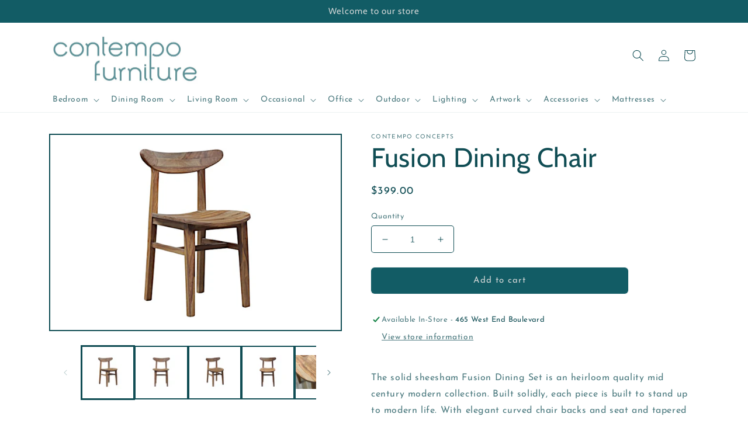

--- FILE ---
content_type: text/html; charset=utf-8
request_url: https://contempoconcepts.com/products/fusion-dining-chair
body_size: 33753
content:
<!doctype html>
<html class="no-js" lang="en">
  <head>  
    
    <meta charset="utf-8">
    <meta http-equiv="X-UA-Compatible" content="IE=edge">
    <meta name="viewport" content="width=device-width,initial-scale=1">
    <meta name="theme-color" content="">
    <link rel="canonical" href="https://contempoconcepts.com/products/fusion-dining-chair">
    <link rel="preconnect" href="https://cdn.shopify.com" crossorigin><link rel="icon" type="image/png" href="//contempoconcepts.com/cdn/shop/files/c_0ede614c-cd5d-456c-8acd-d6fd18a24d95.jpg?crop=center&height=32&v=1672413497&width=32"><link rel="preconnect" href="https://fonts.shopifycdn.com" crossorigin><title>
      Fusion Dining Chair
 &ndash; Contempo Furniture</title>

    
      <meta name="description" content="The solid sheesham Fusion Dining Set is an heirloom quality mid century modern collection. Built solidly, each piece is built to stand up to modern life. With elegant curved chair backs and seat and tapered edges on the dining table, the craftmanship and beauty of this solid wood collection is truly evident. The Fusion">
    

    

<meta property="og:site_name" content="Contempo Furniture">
<meta property="og:url" content="https://contempoconcepts.com/products/fusion-dining-chair">
<meta property="og:title" content="Fusion Dining Chair">
<meta property="og:type" content="product">
<meta property="og:description" content="The solid sheesham Fusion Dining Set is an heirloom quality mid century modern collection. Built solidly, each piece is built to stand up to modern life. With elegant curved chair backs and seat and tapered edges on the dining table, the craftmanship and beauty of this solid wood collection is truly evident. The Fusion"><meta property="og:image" content="http://contempoconcepts.com/cdn/shop/products/chair01_e7eed1b2-8d92-4de7-9b3c-c8b48ab7312d.jpg?v=1675787402">
  <meta property="og:image:secure_url" content="https://contempoconcepts.com/cdn/shop/products/chair01_e7eed1b2-8d92-4de7-9b3c-c8b48ab7312d.jpg?v=1675787402">
  <meta property="og:image:width" content="1200">
  <meta property="og:image:height" content="800"><meta property="og:price:amount" content="399.00">
  <meta property="og:price:currency" content="USD"><meta name="twitter:card" content="summary_large_image">
<meta name="twitter:title" content="Fusion Dining Chair">
<meta name="twitter:description" content="The solid sheesham Fusion Dining Set is an heirloom quality mid century modern collection. Built solidly, each piece is built to stand up to modern life. With elegant curved chair backs and seat and tapered edges on the dining table, the craftmanship and beauty of this solid wood collection is truly evident. The Fusion">


    <script src="//contempoconcepts.com/cdn/shop/t/10/assets/global.js?v=149496944046504657681669048661" defer="defer"></script>
    <script>window.performance && window.performance.mark && window.performance.mark('shopify.content_for_header.start');</script><meta id="shopify-digital-wallet" name="shopify-digital-wallet" content="/578042/digital_wallets/dialog">
<meta name="shopify-checkout-api-token" content="b81ba5cc29a2365691f4db79e2a7624f">
<link rel="alternate" type="application/json+oembed" href="https://contempoconcepts.com/products/fusion-dining-chair.oembed">
<script async="async" src="/checkouts/internal/preloads.js?locale=en-US"></script>
<link rel="preconnect" href="https://shop.app" crossorigin="anonymous">
<script async="async" src="https://shop.app/checkouts/internal/preloads.js?locale=en-US&shop_id=578042" crossorigin="anonymous"></script>
<script id="apple-pay-shop-capabilities" type="application/json">{"shopId":578042,"countryCode":"US","currencyCode":"USD","merchantCapabilities":["supports3DS"],"merchantId":"gid:\/\/shopify\/Shop\/578042","merchantName":"Contempo Furniture","requiredBillingContactFields":["postalAddress","email","phone"],"requiredShippingContactFields":["postalAddress","email","phone"],"shippingType":"shipping","supportedNetworks":["visa","masterCard","amex","discover","elo","jcb"],"total":{"type":"pending","label":"Contempo Furniture","amount":"1.00"},"shopifyPaymentsEnabled":true,"supportsSubscriptions":true}</script>
<script id="shopify-features" type="application/json">{"accessToken":"b81ba5cc29a2365691f4db79e2a7624f","betas":["rich-media-storefront-analytics"],"domain":"contempoconcepts.com","predictiveSearch":true,"shopId":578042,"locale":"en"}</script>
<script>var Shopify = Shopify || {};
Shopify.shop = "luxfurnishings.myshopify.com";
Shopify.locale = "en";
Shopify.currency = {"active":"USD","rate":"1.0"};
Shopify.country = "US";
Shopify.theme = {"name":"Crave","id":124846735408,"schema_name":"Crave","schema_version":"5.0.1","theme_store_id":1363,"role":"main"};
Shopify.theme.handle = "null";
Shopify.theme.style = {"id":null,"handle":null};
Shopify.cdnHost = "contempoconcepts.com/cdn";
Shopify.routes = Shopify.routes || {};
Shopify.routes.root = "/";</script>
<script type="module">!function(o){(o.Shopify=o.Shopify||{}).modules=!0}(window);</script>
<script>!function(o){function n(){var o=[];function n(){o.push(Array.prototype.slice.apply(arguments))}return n.q=o,n}var t=o.Shopify=o.Shopify||{};t.loadFeatures=n(),t.autoloadFeatures=n()}(window);</script>
<script>
  window.ShopifyPay = window.ShopifyPay || {};
  window.ShopifyPay.apiHost = "shop.app\/pay";
  window.ShopifyPay.redirectState = null;
</script>
<script id="shop-js-analytics" type="application/json">{"pageType":"product"}</script>
<script defer="defer" async type="module" src="//contempoconcepts.com/cdn/shopifycloud/shop-js/modules/v2/client.init-shop-cart-sync_BT-GjEfc.en.esm.js"></script>
<script defer="defer" async type="module" src="//contempoconcepts.com/cdn/shopifycloud/shop-js/modules/v2/chunk.common_D58fp_Oc.esm.js"></script>
<script defer="defer" async type="module" src="//contempoconcepts.com/cdn/shopifycloud/shop-js/modules/v2/chunk.modal_xMitdFEc.esm.js"></script>
<script type="module">
  await import("//contempoconcepts.com/cdn/shopifycloud/shop-js/modules/v2/client.init-shop-cart-sync_BT-GjEfc.en.esm.js");
await import("//contempoconcepts.com/cdn/shopifycloud/shop-js/modules/v2/chunk.common_D58fp_Oc.esm.js");
await import("//contempoconcepts.com/cdn/shopifycloud/shop-js/modules/v2/chunk.modal_xMitdFEc.esm.js");

  window.Shopify.SignInWithShop?.initShopCartSync?.({"fedCMEnabled":true,"windoidEnabled":true});

</script>
<script>
  window.Shopify = window.Shopify || {};
  if (!window.Shopify.featureAssets) window.Shopify.featureAssets = {};
  window.Shopify.featureAssets['shop-js'] = {"shop-cart-sync":["modules/v2/client.shop-cart-sync_DZOKe7Ll.en.esm.js","modules/v2/chunk.common_D58fp_Oc.esm.js","modules/v2/chunk.modal_xMitdFEc.esm.js"],"init-fed-cm":["modules/v2/client.init-fed-cm_B6oLuCjv.en.esm.js","modules/v2/chunk.common_D58fp_Oc.esm.js","modules/v2/chunk.modal_xMitdFEc.esm.js"],"shop-cash-offers":["modules/v2/client.shop-cash-offers_D2sdYoxE.en.esm.js","modules/v2/chunk.common_D58fp_Oc.esm.js","modules/v2/chunk.modal_xMitdFEc.esm.js"],"shop-login-button":["modules/v2/client.shop-login-button_QeVjl5Y3.en.esm.js","modules/v2/chunk.common_D58fp_Oc.esm.js","modules/v2/chunk.modal_xMitdFEc.esm.js"],"pay-button":["modules/v2/client.pay-button_DXTOsIq6.en.esm.js","modules/v2/chunk.common_D58fp_Oc.esm.js","modules/v2/chunk.modal_xMitdFEc.esm.js"],"shop-button":["modules/v2/client.shop-button_DQZHx9pm.en.esm.js","modules/v2/chunk.common_D58fp_Oc.esm.js","modules/v2/chunk.modal_xMitdFEc.esm.js"],"avatar":["modules/v2/client.avatar_BTnouDA3.en.esm.js"],"init-windoid":["modules/v2/client.init-windoid_CR1B-cfM.en.esm.js","modules/v2/chunk.common_D58fp_Oc.esm.js","modules/v2/chunk.modal_xMitdFEc.esm.js"],"init-shop-for-new-customer-accounts":["modules/v2/client.init-shop-for-new-customer-accounts_C_vY_xzh.en.esm.js","modules/v2/client.shop-login-button_QeVjl5Y3.en.esm.js","modules/v2/chunk.common_D58fp_Oc.esm.js","modules/v2/chunk.modal_xMitdFEc.esm.js"],"init-shop-email-lookup-coordinator":["modules/v2/client.init-shop-email-lookup-coordinator_BI7n9ZSv.en.esm.js","modules/v2/chunk.common_D58fp_Oc.esm.js","modules/v2/chunk.modal_xMitdFEc.esm.js"],"init-shop-cart-sync":["modules/v2/client.init-shop-cart-sync_BT-GjEfc.en.esm.js","modules/v2/chunk.common_D58fp_Oc.esm.js","modules/v2/chunk.modal_xMitdFEc.esm.js"],"shop-toast-manager":["modules/v2/client.shop-toast-manager_DiYdP3xc.en.esm.js","modules/v2/chunk.common_D58fp_Oc.esm.js","modules/v2/chunk.modal_xMitdFEc.esm.js"],"init-customer-accounts":["modules/v2/client.init-customer-accounts_D9ZNqS-Q.en.esm.js","modules/v2/client.shop-login-button_QeVjl5Y3.en.esm.js","modules/v2/chunk.common_D58fp_Oc.esm.js","modules/v2/chunk.modal_xMitdFEc.esm.js"],"init-customer-accounts-sign-up":["modules/v2/client.init-customer-accounts-sign-up_iGw4briv.en.esm.js","modules/v2/client.shop-login-button_QeVjl5Y3.en.esm.js","modules/v2/chunk.common_D58fp_Oc.esm.js","modules/v2/chunk.modal_xMitdFEc.esm.js"],"shop-follow-button":["modules/v2/client.shop-follow-button_CqMgW2wH.en.esm.js","modules/v2/chunk.common_D58fp_Oc.esm.js","modules/v2/chunk.modal_xMitdFEc.esm.js"],"checkout-modal":["modules/v2/client.checkout-modal_xHeaAweL.en.esm.js","modules/v2/chunk.common_D58fp_Oc.esm.js","modules/v2/chunk.modal_xMitdFEc.esm.js"],"shop-login":["modules/v2/client.shop-login_D91U-Q7h.en.esm.js","modules/v2/chunk.common_D58fp_Oc.esm.js","modules/v2/chunk.modal_xMitdFEc.esm.js"],"lead-capture":["modules/v2/client.lead-capture_BJmE1dJe.en.esm.js","modules/v2/chunk.common_D58fp_Oc.esm.js","modules/v2/chunk.modal_xMitdFEc.esm.js"],"payment-terms":["modules/v2/client.payment-terms_Ci9AEqFq.en.esm.js","modules/v2/chunk.common_D58fp_Oc.esm.js","modules/v2/chunk.modal_xMitdFEc.esm.js"]};
</script>
<script>(function() {
  var isLoaded = false;
  function asyncLoad() {
    if (isLoaded) return;
    isLoaded = true;
    var urls = ["\/\/www.powr.io\/powr.js?powr-token=luxfurnishings.myshopify.com\u0026external-type=shopify\u0026shop=luxfurnishings.myshopify.com","\/\/d1liekpayvooaz.cloudfront.net\/apps\/customizery\/customizery.js?shop=luxfurnishings.myshopify.com"];
    for (var i = 0; i < urls.length; i++) {
      var s = document.createElement('script');
      s.type = 'text/javascript';
      s.async = true;
      s.src = urls[i];
      var x = document.getElementsByTagName('script')[0];
      x.parentNode.insertBefore(s, x);
    }
  };
  if(window.attachEvent) {
    window.attachEvent('onload', asyncLoad);
  } else {
    window.addEventListener('load', asyncLoad, false);
  }
})();</script>
<script id="__st">var __st={"a":578042,"offset":-18000,"reqid":"57d9f699-d48c-493e-863e-e85cf48eedd7-1769407552","pageurl":"contempoconcepts.com\/products\/fusion-dining-chair","u":"4851ad9fbced","p":"product","rtyp":"product","rid":7191901995056};</script>
<script>window.ShopifyPaypalV4VisibilityTracking = true;</script>
<script id="captcha-bootstrap">!function(){'use strict';const t='contact',e='account',n='new_comment',o=[[t,t],['blogs',n],['comments',n],[t,'customer']],c=[[e,'customer_login'],[e,'guest_login'],[e,'recover_customer_password'],[e,'create_customer']],r=t=>t.map((([t,e])=>`form[action*='/${t}']:not([data-nocaptcha='true']) input[name='form_type'][value='${e}']`)).join(','),a=t=>()=>t?[...document.querySelectorAll(t)].map((t=>t.form)):[];function s(){const t=[...o],e=r(t);return a(e)}const i='password',u='form_key',d=['recaptcha-v3-token','g-recaptcha-response','h-captcha-response',i],f=()=>{try{return window.sessionStorage}catch{return}},m='__shopify_v',_=t=>t.elements[u];function p(t,e,n=!1){try{const o=window.sessionStorage,c=JSON.parse(o.getItem(e)),{data:r}=function(t){const{data:e,action:n}=t;return t[m]||n?{data:e,action:n}:{data:t,action:n}}(c);for(const[e,n]of Object.entries(r))t.elements[e]&&(t.elements[e].value=n);n&&o.removeItem(e)}catch(o){console.error('form repopulation failed',{error:o})}}const l='form_type',E='cptcha';function T(t){t.dataset[E]=!0}const w=window,h=w.document,L='Shopify',v='ce_forms',y='captcha';let A=!1;((t,e)=>{const n=(g='f06e6c50-85a8-45c8-87d0-21a2b65856fe',I='https://cdn.shopify.com/shopifycloud/storefront-forms-hcaptcha/ce_storefront_forms_captcha_hcaptcha.v1.5.2.iife.js',D={infoText:'Protected by hCaptcha',privacyText:'Privacy',termsText:'Terms'},(t,e,n)=>{const o=w[L][v],c=o.bindForm;if(c)return c(t,g,e,D).then(n);var r;o.q.push([[t,g,e,D],n]),r=I,A||(h.body.append(Object.assign(h.createElement('script'),{id:'captcha-provider',async:!0,src:r})),A=!0)});var g,I,D;w[L]=w[L]||{},w[L][v]=w[L][v]||{},w[L][v].q=[],w[L][y]=w[L][y]||{},w[L][y].protect=function(t,e){n(t,void 0,e),T(t)},Object.freeze(w[L][y]),function(t,e,n,w,h,L){const[v,y,A,g]=function(t,e,n){const i=e?o:[],u=t?c:[],d=[...i,...u],f=r(d),m=r(i),_=r(d.filter((([t,e])=>n.includes(e))));return[a(f),a(m),a(_),s()]}(w,h,L),I=t=>{const e=t.target;return e instanceof HTMLFormElement?e:e&&e.form},D=t=>v().includes(t);t.addEventListener('submit',(t=>{const e=I(t);if(!e)return;const n=D(e)&&!e.dataset.hcaptchaBound&&!e.dataset.recaptchaBound,o=_(e),c=g().includes(e)&&(!o||!o.value);(n||c)&&t.preventDefault(),c&&!n&&(function(t){try{if(!f())return;!function(t){const e=f();if(!e)return;const n=_(t);if(!n)return;const o=n.value;o&&e.removeItem(o)}(t);const e=Array.from(Array(32),(()=>Math.random().toString(36)[2])).join('');!function(t,e){_(t)||t.append(Object.assign(document.createElement('input'),{type:'hidden',name:u})),t.elements[u].value=e}(t,e),function(t,e){const n=f();if(!n)return;const o=[...t.querySelectorAll(`input[type='${i}']`)].map((({name:t})=>t)),c=[...d,...o],r={};for(const[a,s]of new FormData(t).entries())c.includes(a)||(r[a]=s);n.setItem(e,JSON.stringify({[m]:1,action:t.action,data:r}))}(t,e)}catch(e){console.error('failed to persist form',e)}}(e),e.submit())}));const S=(t,e)=>{t&&!t.dataset[E]&&(n(t,e.some((e=>e===t))),T(t))};for(const o of['focusin','change'])t.addEventListener(o,(t=>{const e=I(t);D(e)&&S(e,y())}));const B=e.get('form_key'),M=e.get(l),P=B&&M;t.addEventListener('DOMContentLoaded',(()=>{const t=y();if(P)for(const e of t)e.elements[l].value===M&&p(e,B);[...new Set([...A(),...v().filter((t=>'true'===t.dataset.shopifyCaptcha))])].forEach((e=>S(e,t)))}))}(h,new URLSearchParams(w.location.search),n,t,e,['guest_login'])})(!0,!0)}();</script>
<script integrity="sha256-4kQ18oKyAcykRKYeNunJcIwy7WH5gtpwJnB7kiuLZ1E=" data-source-attribution="shopify.loadfeatures" defer="defer" src="//contempoconcepts.com/cdn/shopifycloud/storefront/assets/storefront/load_feature-a0a9edcb.js" crossorigin="anonymous"></script>
<script crossorigin="anonymous" defer="defer" src="//contempoconcepts.com/cdn/shopifycloud/storefront/assets/shopify_pay/storefront-65b4c6d7.js?v=20250812"></script>
<script data-source-attribution="shopify.dynamic_checkout.dynamic.init">var Shopify=Shopify||{};Shopify.PaymentButton=Shopify.PaymentButton||{isStorefrontPortableWallets:!0,init:function(){window.Shopify.PaymentButton.init=function(){};var t=document.createElement("script");t.src="https://contempoconcepts.com/cdn/shopifycloud/portable-wallets/latest/portable-wallets.en.js",t.type="module",document.head.appendChild(t)}};
</script>
<script data-source-attribution="shopify.dynamic_checkout.buyer_consent">
  function portableWalletsHideBuyerConsent(e){var t=document.getElementById("shopify-buyer-consent"),n=document.getElementById("shopify-subscription-policy-button");t&&n&&(t.classList.add("hidden"),t.setAttribute("aria-hidden","true"),n.removeEventListener("click",e))}function portableWalletsShowBuyerConsent(e){var t=document.getElementById("shopify-buyer-consent"),n=document.getElementById("shopify-subscription-policy-button");t&&n&&(t.classList.remove("hidden"),t.removeAttribute("aria-hidden"),n.addEventListener("click",e))}window.Shopify?.PaymentButton&&(window.Shopify.PaymentButton.hideBuyerConsent=portableWalletsHideBuyerConsent,window.Shopify.PaymentButton.showBuyerConsent=portableWalletsShowBuyerConsent);
</script>
<script data-source-attribution="shopify.dynamic_checkout.cart.bootstrap">document.addEventListener("DOMContentLoaded",(function(){function t(){return document.querySelector("shopify-accelerated-checkout-cart, shopify-accelerated-checkout")}if(t())Shopify.PaymentButton.init();else{new MutationObserver((function(e,n){t()&&(Shopify.PaymentButton.init(),n.disconnect())})).observe(document.body,{childList:!0,subtree:!0})}}));
</script>
<link id="shopify-accelerated-checkout-styles" rel="stylesheet" media="screen" href="https://contempoconcepts.com/cdn/shopifycloud/portable-wallets/latest/accelerated-checkout-backwards-compat.css" crossorigin="anonymous">
<style id="shopify-accelerated-checkout-cart">
        #shopify-buyer-consent {
  margin-top: 1em;
  display: inline-block;
  width: 100%;
}

#shopify-buyer-consent.hidden {
  display: none;
}

#shopify-subscription-policy-button {
  background: none;
  border: none;
  padding: 0;
  text-decoration: underline;
  font-size: inherit;
  cursor: pointer;
}

#shopify-subscription-policy-button::before {
  box-shadow: none;
}

      </style>
<script id="sections-script" data-sections="header,footer" defer="defer" src="//contempoconcepts.com/cdn/shop/t/10/compiled_assets/scripts.js?v=491"></script>
<script>window.performance && window.performance.mark && window.performance.mark('shopify.content_for_header.end');</script>


    <style data-shopify>
      @font-face {
  font-family: "Josefin Sans";
  font-weight: 400;
  font-style: normal;
  font-display: swap;
  src: url("//contempoconcepts.com/cdn/fonts/josefin_sans/josefinsans_n4.70f7efd699799949e6d9f99bc20843a2c86a2e0f.woff2") format("woff2"),
       url("//contempoconcepts.com/cdn/fonts/josefin_sans/josefinsans_n4.35d308a1bdf56e5556bc2ac79702c721e4e2e983.woff") format("woff");
}

      @font-face {
  font-family: "Josefin Sans";
  font-weight: 700;
  font-style: normal;
  font-display: swap;
  src: url("//contempoconcepts.com/cdn/fonts/josefin_sans/josefinsans_n7.4edc746dce14b53e39df223fba72d5f37c3d525d.woff2") format("woff2"),
       url("//contempoconcepts.com/cdn/fonts/josefin_sans/josefinsans_n7.051568b12ab464ee8f0241094cdd7a1c80fbd08d.woff") format("woff");
}

      @font-face {
  font-family: "Josefin Sans";
  font-weight: 400;
  font-style: italic;
  font-display: swap;
  src: url("//contempoconcepts.com/cdn/fonts/josefin_sans/josefinsans_i4.a2ba85bff59cf18a6ad90c24fe1808ddb8ce1343.woff2") format("woff2"),
       url("//contempoconcepts.com/cdn/fonts/josefin_sans/josefinsans_i4.2dba61e1d135ab449e8e134ba633cf0d31863cc4.woff") format("woff");
}

      @font-face {
  font-family: "Josefin Sans";
  font-weight: 700;
  font-style: italic;
  font-display: swap;
  src: url("//contempoconcepts.com/cdn/fonts/josefin_sans/josefinsans_i7.733dd5c50cdd7b706d9ec731b4016d1edd55db5e.woff2") format("woff2"),
       url("//contempoconcepts.com/cdn/fonts/josefin_sans/josefinsans_i7.094ef86ca8f6eafea52b87b4f09feefb278e539d.woff") format("woff");
}

      @font-face {
  font-family: Cabin;
  font-weight: 400;
  font-style: normal;
  font-display: swap;
  src: url("//contempoconcepts.com/cdn/fonts/cabin/cabin_n4.cefc6494a78f87584a6f312fea532919154f66fe.woff2") format("woff2"),
       url("//contempoconcepts.com/cdn/fonts/cabin/cabin_n4.8c16611b00f59d27f4b27ce4328dfe514ce77517.woff") format("woff");
}


      :root {
        --font-body-family: "Josefin Sans", sans-serif;
        --font-body-style: normal;
        --font-body-weight: 400;
        --font-body-weight-bold: 700;

        --font-heading-family: Cabin, sans-serif;
        --font-heading-style: normal;
        --font-heading-weight: 400;

        --font-body-scale: 1.0;
        --font-heading-scale: 1.15;

        --color-base-text: 16, 77, 84;
        --color-shadow: 16, 77, 84;
        --color-base-background-1: 255, 255, 255;
        --color-base-background-2: 211, 215, 215;
        --color-base-solid-button-labels: 211, 215, 215;
        --color-base-outline-button-labels: 18, 92, 101;
        --color-base-accent-1: 18, 92, 101;
        --color-base-accent-2: 18, 92, 101;
        --payment-terms-background-color: #ffffff;

        --gradient-base-background-1: #ffffff;
        --gradient-base-background-2: #d3d7d7;
        --gradient-base-accent-1: #125c65;
        --gradient-base-accent-2: #125c65;

        --media-padding: px;
        --media-border-opacity: 1.0;
        --media-border-width: 2px;
        --media-radius: 0px;
        --media-shadow-opacity: 0.0;
        --media-shadow-horizontal-offset: 0px;
        --media-shadow-vertical-offset: 6px;
        --media-shadow-blur-radius: 0px;
        --media-shadow-visible: 0;

        --page-width: 120rem;
        --page-width-margin: 0rem;

        --product-card-image-padding: 0.0rem;
        --product-card-corner-radius: 0.0rem;
        --product-card-text-alignment: left;
        --product-card-border-width: 0.1rem;
        --product-card-border-opacity: 1.0;
        --product-card-shadow-opacity: 0.0;
        --product-card-shadow-visible: 0;
        --product-card-shadow-horizontal-offset: -4.0rem;
        --product-card-shadow-vertical-offset: -4.0rem;
        --product-card-shadow-blur-radius: 0.0rem;

        --collection-card-image-padding: 0.0rem;
        --collection-card-corner-radius: 0.0rem;
        --collection-card-text-alignment: center;
        --collection-card-border-width: 0.2rem;
        --collection-card-border-opacity: 1.0;
        --collection-card-shadow-opacity: 0.0;
        --collection-card-shadow-visible: 0;
        --collection-card-shadow-horizontal-offset: 0.0rem;
        --collection-card-shadow-vertical-offset: 0.4rem;
        --collection-card-shadow-blur-radius: 0.0rem;

        --blog-card-image-padding: 0.0rem;
        --blog-card-corner-radius: 0.0rem;
        --blog-card-text-alignment: left;
        --blog-card-border-width: 0.2rem;
        --blog-card-border-opacity: 1.0;
        --blog-card-shadow-opacity: 0.0;
        --blog-card-shadow-visible: 0;
        --blog-card-shadow-horizontal-offset: 0.0rem;
        --blog-card-shadow-vertical-offset: 0.4rem;
        --blog-card-shadow-blur-radius: 0.0rem;

        --badge-corner-radius: 4.0rem;

        --popup-border-width: 2px;
        --popup-border-opacity: 1.0;
        --popup-corner-radius: 12px;
        --popup-shadow-opacity: 0.0;
        --popup-shadow-horizontal-offset: 0px;
        --popup-shadow-vertical-offset: 2px;
        --popup-shadow-blur-radius: 0px;

        --drawer-border-width: 3px;
        --drawer-border-opacity: 0.1;
        --drawer-shadow-opacity: 1.0;
        --drawer-shadow-horizontal-offset: 6px;
        --drawer-shadow-vertical-offset: 6px;
        --drawer-shadow-blur-radius: 0px;

        --spacing-sections-desktop: 0px;
        --spacing-sections-mobile: 0px;

        --grid-desktop-vertical-spacing: 12px;
        --grid-desktop-horizontal-spacing: 12px;
        --grid-mobile-vertical-spacing: 6px;
        --grid-mobile-horizontal-spacing: 6px;

        --text-boxes-border-opacity: 1.0;
        --text-boxes-border-width: 2px;
        --text-boxes-radius: 0px;
        --text-boxes-shadow-opacity: 0.0;
        --text-boxes-shadow-visible: 0;
        --text-boxes-shadow-horizontal-offset: 0px;
        --text-boxes-shadow-vertical-offset: 6px;
        --text-boxes-shadow-blur-radius: 0px;

        --buttons-radius: 4px;
        --buttons-radius-outset: 6px;
        --buttons-border-width: 0px;
        --buttons-border-opacity: 0.0;
        --buttons-shadow-opacity: 0.0;
        --buttons-shadow-visible: 0;
        --buttons-shadow-horizontal-offset: -12px;
        --buttons-shadow-vertical-offset: -12px;
        --buttons-shadow-blur-radius: 0px;
        --buttons-border-offset: 0.3px;

        --inputs-radius: 4px;
        --inputs-border-width: 1px;
        --inputs-border-opacity: 1.0;
        --inputs-shadow-opacity: 0.0;
        --inputs-shadow-horizontal-offset: 0px;
        --inputs-margin-offset: 0px;
        --inputs-shadow-vertical-offset: 2px;
        --inputs-shadow-blur-radius: 0px;
        --inputs-radius-outset: 5px;

        --variant-pills-radius: 4px;
        --variant-pills-border-width: 1px;
        --variant-pills-border-opacity: 0.55;
        --variant-pills-shadow-opacity: 0.0;
        --variant-pills-shadow-horizontal-offset: 0px;
        --variant-pills-shadow-vertical-offset: 0px;
        --variant-pills-shadow-blur-radius: 0px;
      }

      *,
      *::before,
      *::after {
        box-sizing: inherit;
      }

      html {
        box-sizing: border-box;
        font-size: calc(var(--font-body-scale) * 62.5%);
        height: 100%;
      }

      body {
        display: grid;
        grid-template-rows: auto auto 1fr auto;
        grid-template-columns: 100%;
        min-height: 100%;
        margin: 0;
        font-size: 1.5rem;
        letter-spacing: 0.06rem;
        line-height: calc(1 + 0.8 / var(--font-body-scale));
        font-family: var(--font-body-family);
        font-style: var(--font-body-style);
        font-weight: var(--font-body-weight);
      }

      @media screen and (min-width: 750px) {
        body {
          font-size: 1.6rem;
        }
      }
    </style>

    <link href="//contempoconcepts.com/cdn/shop/t/10/assets/base.css?v=13497126788995684941710166995" rel="stylesheet" type="text/css" media="all" />
<link rel="preload" as="font" href="//contempoconcepts.com/cdn/fonts/josefin_sans/josefinsans_n4.70f7efd699799949e6d9f99bc20843a2c86a2e0f.woff2" type="font/woff2" crossorigin><link rel="preload" as="font" href="//contempoconcepts.com/cdn/fonts/cabin/cabin_n4.cefc6494a78f87584a6f312fea532919154f66fe.woff2" type="font/woff2" crossorigin><link rel="stylesheet" href="//contempoconcepts.com/cdn/shop/t/10/assets/component-predictive-search.css?v=83512081251802922551669048660" media="print" onload="this.media='all'"><script>document.documentElement.className = document.documentElement.className.replace('no-js', 'js');
    if (Shopify.designMode) {
      document.documentElement.classList.add('shopify-design-mode');
    }
    </script>
  <link href="https://monorail-edge.shopifysvc.com" rel="dns-prefetch">
<script>(function(){if ("sendBeacon" in navigator && "performance" in window) {try {var session_token_from_headers = performance.getEntriesByType('navigation')[0].serverTiming.find(x => x.name == '_s').description;} catch {var session_token_from_headers = undefined;}var session_cookie_matches = document.cookie.match(/_shopify_s=([^;]*)/);var session_token_from_cookie = session_cookie_matches && session_cookie_matches.length === 2 ? session_cookie_matches[1] : "";var session_token = session_token_from_headers || session_token_from_cookie || "";function handle_abandonment_event(e) {var entries = performance.getEntries().filter(function(entry) {return /monorail-edge.shopifysvc.com/.test(entry.name);});if (!window.abandonment_tracked && entries.length === 0) {window.abandonment_tracked = true;var currentMs = Date.now();var navigation_start = performance.timing.navigationStart;var payload = {shop_id: 578042,url: window.location.href,navigation_start,duration: currentMs - navigation_start,session_token,page_type: "product"};window.navigator.sendBeacon("https://monorail-edge.shopifysvc.com/v1/produce", JSON.stringify({schema_id: "online_store_buyer_site_abandonment/1.1",payload: payload,metadata: {event_created_at_ms: currentMs,event_sent_at_ms: currentMs}}));}}window.addEventListener('pagehide', handle_abandonment_event);}}());</script>
<script id="web-pixels-manager-setup">(function e(e,d,r,n,o){if(void 0===o&&(o={}),!Boolean(null===(a=null===(i=window.Shopify)||void 0===i?void 0:i.analytics)||void 0===a?void 0:a.replayQueue)){var i,a;window.Shopify=window.Shopify||{};var t=window.Shopify;t.analytics=t.analytics||{};var s=t.analytics;s.replayQueue=[],s.publish=function(e,d,r){return s.replayQueue.push([e,d,r]),!0};try{self.performance.mark("wpm:start")}catch(e){}var l=function(){var e={modern:/Edge?\/(1{2}[4-9]|1[2-9]\d|[2-9]\d{2}|\d{4,})\.\d+(\.\d+|)|Firefox\/(1{2}[4-9]|1[2-9]\d|[2-9]\d{2}|\d{4,})\.\d+(\.\d+|)|Chrom(ium|e)\/(9{2}|\d{3,})\.\d+(\.\d+|)|(Maci|X1{2}).+ Version\/(15\.\d+|(1[6-9]|[2-9]\d|\d{3,})\.\d+)([,.]\d+|)( \(\w+\)|)( Mobile\/\w+|) Safari\/|Chrome.+OPR\/(9{2}|\d{3,})\.\d+\.\d+|(CPU[ +]OS|iPhone[ +]OS|CPU[ +]iPhone|CPU IPhone OS|CPU iPad OS)[ +]+(15[._]\d+|(1[6-9]|[2-9]\d|\d{3,})[._]\d+)([._]\d+|)|Android:?[ /-](13[3-9]|1[4-9]\d|[2-9]\d{2}|\d{4,})(\.\d+|)(\.\d+|)|Android.+Firefox\/(13[5-9]|1[4-9]\d|[2-9]\d{2}|\d{4,})\.\d+(\.\d+|)|Android.+Chrom(ium|e)\/(13[3-9]|1[4-9]\d|[2-9]\d{2}|\d{4,})\.\d+(\.\d+|)|SamsungBrowser\/([2-9]\d|\d{3,})\.\d+/,legacy:/Edge?\/(1[6-9]|[2-9]\d|\d{3,})\.\d+(\.\d+|)|Firefox\/(5[4-9]|[6-9]\d|\d{3,})\.\d+(\.\d+|)|Chrom(ium|e)\/(5[1-9]|[6-9]\d|\d{3,})\.\d+(\.\d+|)([\d.]+$|.*Safari\/(?![\d.]+ Edge\/[\d.]+$))|(Maci|X1{2}).+ Version\/(10\.\d+|(1[1-9]|[2-9]\d|\d{3,})\.\d+)([,.]\d+|)( \(\w+\)|)( Mobile\/\w+|) Safari\/|Chrome.+OPR\/(3[89]|[4-9]\d|\d{3,})\.\d+\.\d+|(CPU[ +]OS|iPhone[ +]OS|CPU[ +]iPhone|CPU IPhone OS|CPU iPad OS)[ +]+(10[._]\d+|(1[1-9]|[2-9]\d|\d{3,})[._]\d+)([._]\d+|)|Android:?[ /-](13[3-9]|1[4-9]\d|[2-9]\d{2}|\d{4,})(\.\d+|)(\.\d+|)|Mobile Safari.+OPR\/([89]\d|\d{3,})\.\d+\.\d+|Android.+Firefox\/(13[5-9]|1[4-9]\d|[2-9]\d{2}|\d{4,})\.\d+(\.\d+|)|Android.+Chrom(ium|e)\/(13[3-9]|1[4-9]\d|[2-9]\d{2}|\d{4,})\.\d+(\.\d+|)|Android.+(UC? ?Browser|UCWEB|U3)[ /]?(15\.([5-9]|\d{2,})|(1[6-9]|[2-9]\d|\d{3,})\.\d+)\.\d+|SamsungBrowser\/(5\.\d+|([6-9]|\d{2,})\.\d+)|Android.+MQ{2}Browser\/(14(\.(9|\d{2,})|)|(1[5-9]|[2-9]\d|\d{3,})(\.\d+|))(\.\d+|)|K[Aa][Ii]OS\/(3\.\d+|([4-9]|\d{2,})\.\d+)(\.\d+|)/},d=e.modern,r=e.legacy,n=navigator.userAgent;return n.match(d)?"modern":n.match(r)?"legacy":"unknown"}(),u="modern"===l?"modern":"legacy",c=(null!=n?n:{modern:"",legacy:""})[u],f=function(e){return[e.baseUrl,"/wpm","/b",e.hashVersion,"modern"===e.buildTarget?"m":"l",".js"].join("")}({baseUrl:d,hashVersion:r,buildTarget:u}),m=function(e){var d=e.version,r=e.bundleTarget,n=e.surface,o=e.pageUrl,i=e.monorailEndpoint;return{emit:function(e){var a=e.status,t=e.errorMsg,s=(new Date).getTime(),l=JSON.stringify({metadata:{event_sent_at_ms:s},events:[{schema_id:"web_pixels_manager_load/3.1",payload:{version:d,bundle_target:r,page_url:o,status:a,surface:n,error_msg:t},metadata:{event_created_at_ms:s}}]});if(!i)return console&&console.warn&&console.warn("[Web Pixels Manager] No Monorail endpoint provided, skipping logging."),!1;try{return self.navigator.sendBeacon.bind(self.navigator)(i,l)}catch(e){}var u=new XMLHttpRequest;try{return u.open("POST",i,!0),u.setRequestHeader("Content-Type","text/plain"),u.send(l),!0}catch(e){return console&&console.warn&&console.warn("[Web Pixels Manager] Got an unhandled error while logging to Monorail."),!1}}}}({version:r,bundleTarget:l,surface:e.surface,pageUrl:self.location.href,monorailEndpoint:e.monorailEndpoint});try{o.browserTarget=l,function(e){var d=e.src,r=e.async,n=void 0===r||r,o=e.onload,i=e.onerror,a=e.sri,t=e.scriptDataAttributes,s=void 0===t?{}:t,l=document.createElement("script"),u=document.querySelector("head"),c=document.querySelector("body");if(l.async=n,l.src=d,a&&(l.integrity=a,l.crossOrigin="anonymous"),s)for(var f in s)if(Object.prototype.hasOwnProperty.call(s,f))try{l.dataset[f]=s[f]}catch(e){}if(o&&l.addEventListener("load",o),i&&l.addEventListener("error",i),u)u.appendChild(l);else{if(!c)throw new Error("Did not find a head or body element to append the script");c.appendChild(l)}}({src:f,async:!0,onload:function(){if(!function(){var e,d;return Boolean(null===(d=null===(e=window.Shopify)||void 0===e?void 0:e.analytics)||void 0===d?void 0:d.initialized)}()){var d=window.webPixelsManager.init(e)||void 0;if(d){var r=window.Shopify.analytics;r.replayQueue.forEach((function(e){var r=e[0],n=e[1],o=e[2];d.publishCustomEvent(r,n,o)})),r.replayQueue=[],r.publish=d.publishCustomEvent,r.visitor=d.visitor,r.initialized=!0}}},onerror:function(){return m.emit({status:"failed",errorMsg:"".concat(f," has failed to load")})},sri:function(e){var d=/^sha384-[A-Za-z0-9+/=]+$/;return"string"==typeof e&&d.test(e)}(c)?c:"",scriptDataAttributes:o}),m.emit({status:"loading"})}catch(e){m.emit({status:"failed",errorMsg:(null==e?void 0:e.message)||"Unknown error"})}}})({shopId: 578042,storefrontBaseUrl: "https://contempoconcepts.com",extensionsBaseUrl: "https://extensions.shopifycdn.com/cdn/shopifycloud/web-pixels-manager",monorailEndpoint: "https://monorail-edge.shopifysvc.com/unstable/produce_batch",surface: "storefront-renderer",enabledBetaFlags: ["2dca8a86"],webPixelsConfigList: [{"id":"70746160","eventPayloadVersion":"v1","runtimeContext":"LAX","scriptVersion":"1","type":"CUSTOM","privacyPurposes":["ANALYTICS"],"name":"Google Analytics tag (migrated)"},{"id":"shopify-app-pixel","configuration":"{}","eventPayloadVersion":"v1","runtimeContext":"STRICT","scriptVersion":"0450","apiClientId":"shopify-pixel","type":"APP","privacyPurposes":["ANALYTICS","MARKETING"]},{"id":"shopify-custom-pixel","eventPayloadVersion":"v1","runtimeContext":"LAX","scriptVersion":"0450","apiClientId":"shopify-pixel","type":"CUSTOM","privacyPurposes":["ANALYTICS","MARKETING"]}],isMerchantRequest: false,initData: {"shop":{"name":"Contempo Furniture","paymentSettings":{"currencyCode":"USD"},"myshopifyDomain":"luxfurnishings.myshopify.com","countryCode":"US","storefrontUrl":"https:\/\/contempoconcepts.com"},"customer":null,"cart":null,"checkout":null,"productVariants":[{"price":{"amount":399.0,"currencyCode":"USD"},"product":{"title":"Fusion Dining Chair","vendor":"Contempo Concepts","id":"7191901995056","untranslatedTitle":"Fusion Dining Chair","url":"\/products\/fusion-dining-chair","type":"Dining Chair"},"id":"40749085589552","image":{"src":"\/\/contempoconcepts.com\/cdn\/shop\/products\/chair01_e7eed1b2-8d92-4de7-9b3c-c8b48ab7312d.jpg?v=1675787402"},"sku":"PO1051","title":"Default Title","untranslatedTitle":"Default Title"}],"purchasingCompany":null},},"https://contempoconcepts.com/cdn","fcfee988w5aeb613cpc8e4bc33m6693e112",{"modern":"","legacy":""},{"shopId":"578042","storefrontBaseUrl":"https:\/\/contempoconcepts.com","extensionBaseUrl":"https:\/\/extensions.shopifycdn.com\/cdn\/shopifycloud\/web-pixels-manager","surface":"storefront-renderer","enabledBetaFlags":"[\"2dca8a86\"]","isMerchantRequest":"false","hashVersion":"fcfee988w5aeb613cpc8e4bc33m6693e112","publish":"custom","events":"[[\"page_viewed\",{}],[\"product_viewed\",{\"productVariant\":{\"price\":{\"amount\":399.0,\"currencyCode\":\"USD\"},\"product\":{\"title\":\"Fusion Dining Chair\",\"vendor\":\"Contempo Concepts\",\"id\":\"7191901995056\",\"untranslatedTitle\":\"Fusion Dining Chair\",\"url\":\"\/products\/fusion-dining-chair\",\"type\":\"Dining Chair\"},\"id\":\"40749085589552\",\"image\":{\"src\":\"\/\/contempoconcepts.com\/cdn\/shop\/products\/chair01_e7eed1b2-8d92-4de7-9b3c-c8b48ab7312d.jpg?v=1675787402\"},\"sku\":\"PO1051\",\"title\":\"Default Title\",\"untranslatedTitle\":\"Default Title\"}}]]"});</script><script>
  window.ShopifyAnalytics = window.ShopifyAnalytics || {};
  window.ShopifyAnalytics.meta = window.ShopifyAnalytics.meta || {};
  window.ShopifyAnalytics.meta.currency = 'USD';
  var meta = {"product":{"id":7191901995056,"gid":"gid:\/\/shopify\/Product\/7191901995056","vendor":"Contempo Concepts","type":"Dining Chair","handle":"fusion-dining-chair","variants":[{"id":40749085589552,"price":39900,"name":"Fusion Dining Chair","public_title":null,"sku":"PO1051"}],"remote":false},"page":{"pageType":"product","resourceType":"product","resourceId":7191901995056,"requestId":"57d9f699-d48c-493e-863e-e85cf48eedd7-1769407552"}};
  for (var attr in meta) {
    window.ShopifyAnalytics.meta[attr] = meta[attr];
  }
</script>
<script class="analytics">
  (function () {
    var customDocumentWrite = function(content) {
      var jquery = null;

      if (window.jQuery) {
        jquery = window.jQuery;
      } else if (window.Checkout && window.Checkout.$) {
        jquery = window.Checkout.$;
      }

      if (jquery) {
        jquery('body').append(content);
      }
    };

    var hasLoggedConversion = function(token) {
      if (token) {
        return document.cookie.indexOf('loggedConversion=' + token) !== -1;
      }
      return false;
    }

    var setCookieIfConversion = function(token) {
      if (token) {
        var twoMonthsFromNow = new Date(Date.now());
        twoMonthsFromNow.setMonth(twoMonthsFromNow.getMonth() + 2);

        document.cookie = 'loggedConversion=' + token + '; expires=' + twoMonthsFromNow;
      }
    }

    var trekkie = window.ShopifyAnalytics.lib = window.trekkie = window.trekkie || [];
    if (trekkie.integrations) {
      return;
    }
    trekkie.methods = [
      'identify',
      'page',
      'ready',
      'track',
      'trackForm',
      'trackLink'
    ];
    trekkie.factory = function(method) {
      return function() {
        var args = Array.prototype.slice.call(arguments);
        args.unshift(method);
        trekkie.push(args);
        return trekkie;
      };
    };
    for (var i = 0; i < trekkie.methods.length; i++) {
      var key = trekkie.methods[i];
      trekkie[key] = trekkie.factory(key);
    }
    trekkie.load = function(config) {
      trekkie.config = config || {};
      trekkie.config.initialDocumentCookie = document.cookie;
      var first = document.getElementsByTagName('script')[0];
      var script = document.createElement('script');
      script.type = 'text/javascript';
      script.onerror = function(e) {
        var scriptFallback = document.createElement('script');
        scriptFallback.type = 'text/javascript';
        scriptFallback.onerror = function(error) {
                var Monorail = {
      produce: function produce(monorailDomain, schemaId, payload) {
        var currentMs = new Date().getTime();
        var event = {
          schema_id: schemaId,
          payload: payload,
          metadata: {
            event_created_at_ms: currentMs,
            event_sent_at_ms: currentMs
          }
        };
        return Monorail.sendRequest("https://" + monorailDomain + "/v1/produce", JSON.stringify(event));
      },
      sendRequest: function sendRequest(endpointUrl, payload) {
        // Try the sendBeacon API
        if (window && window.navigator && typeof window.navigator.sendBeacon === 'function' && typeof window.Blob === 'function' && !Monorail.isIos12()) {
          var blobData = new window.Blob([payload], {
            type: 'text/plain'
          });

          if (window.navigator.sendBeacon(endpointUrl, blobData)) {
            return true;
          } // sendBeacon was not successful

        } // XHR beacon

        var xhr = new XMLHttpRequest();

        try {
          xhr.open('POST', endpointUrl);
          xhr.setRequestHeader('Content-Type', 'text/plain');
          xhr.send(payload);
        } catch (e) {
          console.log(e);
        }

        return false;
      },
      isIos12: function isIos12() {
        return window.navigator.userAgent.lastIndexOf('iPhone; CPU iPhone OS 12_') !== -1 || window.navigator.userAgent.lastIndexOf('iPad; CPU OS 12_') !== -1;
      }
    };
    Monorail.produce('monorail-edge.shopifysvc.com',
      'trekkie_storefront_load_errors/1.1',
      {shop_id: 578042,
      theme_id: 124846735408,
      app_name: "storefront",
      context_url: window.location.href,
      source_url: "//contempoconcepts.com/cdn/s/trekkie.storefront.8d95595f799fbf7e1d32231b9a28fd43b70c67d3.min.js"});

        };
        scriptFallback.async = true;
        scriptFallback.src = '//contempoconcepts.com/cdn/s/trekkie.storefront.8d95595f799fbf7e1d32231b9a28fd43b70c67d3.min.js';
        first.parentNode.insertBefore(scriptFallback, first);
      };
      script.async = true;
      script.src = '//contempoconcepts.com/cdn/s/trekkie.storefront.8d95595f799fbf7e1d32231b9a28fd43b70c67d3.min.js';
      first.parentNode.insertBefore(script, first);
    };
    trekkie.load(
      {"Trekkie":{"appName":"storefront","development":false,"defaultAttributes":{"shopId":578042,"isMerchantRequest":null,"themeId":124846735408,"themeCityHash":"5130607599553795574","contentLanguage":"en","currency":"USD","eventMetadataId":"0c0dba55-b1dd-4130-bde1-0fee5e8e0ba9"},"isServerSideCookieWritingEnabled":true,"monorailRegion":"shop_domain","enabledBetaFlags":["65f19447"]},"Session Attribution":{},"S2S":{"facebookCapiEnabled":false,"source":"trekkie-storefront-renderer","apiClientId":580111}}
    );

    var loaded = false;
    trekkie.ready(function() {
      if (loaded) return;
      loaded = true;

      window.ShopifyAnalytics.lib = window.trekkie;

      var originalDocumentWrite = document.write;
      document.write = customDocumentWrite;
      try { window.ShopifyAnalytics.merchantGoogleAnalytics.call(this); } catch(error) {};
      document.write = originalDocumentWrite;

      window.ShopifyAnalytics.lib.page(null,{"pageType":"product","resourceType":"product","resourceId":7191901995056,"requestId":"57d9f699-d48c-493e-863e-e85cf48eedd7-1769407552","shopifyEmitted":true});

      var match = window.location.pathname.match(/checkouts\/(.+)\/(thank_you|post_purchase)/)
      var token = match? match[1]: undefined;
      if (!hasLoggedConversion(token)) {
        setCookieIfConversion(token);
        window.ShopifyAnalytics.lib.track("Viewed Product",{"currency":"USD","variantId":40749085589552,"productId":7191901995056,"productGid":"gid:\/\/shopify\/Product\/7191901995056","name":"Fusion Dining Chair","price":"399.00","sku":"PO1051","brand":"Contempo Concepts","variant":null,"category":"Dining Chair","nonInteraction":true,"remote":false},undefined,undefined,{"shopifyEmitted":true});
      window.ShopifyAnalytics.lib.track("monorail:\/\/trekkie_storefront_viewed_product\/1.1",{"currency":"USD","variantId":40749085589552,"productId":7191901995056,"productGid":"gid:\/\/shopify\/Product\/7191901995056","name":"Fusion Dining Chair","price":"399.00","sku":"PO1051","brand":"Contempo Concepts","variant":null,"category":"Dining Chair","nonInteraction":true,"remote":false,"referer":"https:\/\/contempoconcepts.com\/products\/fusion-dining-chair"});
      }
    });


        var eventsListenerScript = document.createElement('script');
        eventsListenerScript.async = true;
        eventsListenerScript.src = "//contempoconcepts.com/cdn/shopifycloud/storefront/assets/shop_events_listener-3da45d37.js";
        document.getElementsByTagName('head')[0].appendChild(eventsListenerScript);

})();</script>
  <script>
  if (!window.ga || (window.ga && typeof window.ga !== 'function')) {
    window.ga = function ga() {
      (window.ga.q = window.ga.q || []).push(arguments);
      if (window.Shopify && window.Shopify.analytics && typeof window.Shopify.analytics.publish === 'function') {
        window.Shopify.analytics.publish("ga_stub_called", {}, {sendTo: "google_osp_migration"});
      }
      console.error("Shopify's Google Analytics stub called with:", Array.from(arguments), "\nSee https://help.shopify.com/manual/promoting-marketing/pixels/pixel-migration#google for more information.");
    };
    if (window.Shopify && window.Shopify.analytics && typeof window.Shopify.analytics.publish === 'function') {
      window.Shopify.analytics.publish("ga_stub_initialized", {}, {sendTo: "google_osp_migration"});
    }
  }
</script>
<script
  defer
  src="https://contempoconcepts.com/cdn/shopifycloud/perf-kit/shopify-perf-kit-3.0.4.min.js"
  data-application="storefront-renderer"
  data-shop-id="578042"
  data-render-region="gcp-us-east1"
  data-page-type="product"
  data-theme-instance-id="124846735408"
  data-theme-name="Crave"
  data-theme-version="5.0.1"
  data-monorail-region="shop_domain"
  data-resource-timing-sampling-rate="10"
  data-shs="true"
  data-shs-beacon="true"
  data-shs-export-with-fetch="true"
  data-shs-logs-sample-rate="1"
  data-shs-beacon-endpoint="https://contempoconcepts.com/api/collect"
></script>
</head>
 
  <body class="gradient">
    <a class="skip-to-content-link button visually-hidden" href="#MainContent">
      Skip to content
    </a><div id="shopify-section-announcement-bar" class="shopify-section"><div class="announcement-bar color-accent-2 gradient" role="region" aria-label="Announcement" ><div class="page-width">
                <p class="announcement-bar__message center h5">
                  Welcome to our store
</p>
              </div></div>
</div>
    <div id="shopify-section-header" class="shopify-section section-header"><link rel="stylesheet" href="//contempoconcepts.com/cdn/shop/t/10/assets/component-list-menu.css?v=151968516119678728991669048661" media="print" onload="this.media='all'">
<link rel="stylesheet" href="//contempoconcepts.com/cdn/shop/t/10/assets/component-search.css?v=96455689198851321781669048660" media="print" onload="this.media='all'">
<link rel="stylesheet" href="//contempoconcepts.com/cdn/shop/t/10/assets/component-menu-drawer.css?v=182311192829367774911669048660" media="print" onload="this.media='all'">
<link rel="stylesheet" href="//contempoconcepts.com/cdn/shop/t/10/assets/component-cart-notification.css?v=183358051719344305851669048660" media="print" onload="this.media='all'">
<link rel="stylesheet" href="//contempoconcepts.com/cdn/shop/t/10/assets/component-cart-items.css?v=23917223812499722491669048662" media="print" onload="this.media='all'"><link rel="stylesheet" href="//contempoconcepts.com/cdn/shop/t/10/assets/component-price.css?v=65402837579211014041669048660" media="print" onload="this.media='all'">
  <link rel="stylesheet" href="//contempoconcepts.com/cdn/shop/t/10/assets/component-loading-overlay.css?v=167310470843593579841669048662" media="print" onload="this.media='all'"><noscript><link href="//contempoconcepts.com/cdn/shop/t/10/assets/component-list-menu.css?v=151968516119678728991669048661" rel="stylesheet" type="text/css" media="all" /></noscript>
<noscript><link href="//contempoconcepts.com/cdn/shop/t/10/assets/component-search.css?v=96455689198851321781669048660" rel="stylesheet" type="text/css" media="all" /></noscript>
<noscript><link href="//contempoconcepts.com/cdn/shop/t/10/assets/component-menu-drawer.css?v=182311192829367774911669048660" rel="stylesheet" type="text/css" media="all" /></noscript>
<noscript><link href="//contempoconcepts.com/cdn/shop/t/10/assets/component-cart-notification.css?v=183358051719344305851669048660" rel="stylesheet" type="text/css" media="all" /></noscript>
<noscript><link href="//contempoconcepts.com/cdn/shop/t/10/assets/component-cart-items.css?v=23917223812499722491669048662" rel="stylesheet" type="text/css" media="all" /></noscript>

<style>
  header-drawer {
    justify-self: start;
    margin-left: -1.2rem;
  }

  .header__heading-logo {
    max-width: 250px;
  }

  @media screen and (min-width: 990px) {
    header-drawer {
      display: none;
    }
  }

  .menu-drawer-container {
    display: flex;
  }

  .list-menu {
    list-style: none;
    padding: 0;
    margin: 0;
  }

  .list-menu--inline {
    display: inline-flex;
    flex-wrap: wrap;
  }

  summary.list-menu__item {
    padding-right: 2.7rem;
  }

  .list-menu__item {
    display: flex;
    align-items: center;
    line-height: calc(1 + 0.3 / var(--font-body-scale));
  }

  .list-menu__item--link {
    text-decoration: none;
    padding-bottom: 1rem;
    padding-top: 1rem;
    line-height: calc(1 + 0.8 / var(--font-body-scale));
  }

  @media screen and (min-width: 750px) {
    .list-menu__item--link {
      padding-bottom: 0.5rem;
      padding-top: 0.5rem;
    }
  }
</style><style data-shopify>.header {
    padding-top: 0px;
    padding-bottom: 0px;
  }

  .section-header {
    margin-bottom: 0px;
  }

  @media screen and (min-width: 750px) {
    .section-header {
      margin-bottom: 0px;
    }
  }

  @media screen and (min-width: 990px) {
    .header {
      padding-top: 0px;
      padding-bottom: 0px;
    }
  }</style><script src="//contempoconcepts.com/cdn/shop/t/10/assets/details-disclosure.js?v=153497636716254413831669048662" defer="defer"></script>
<script src="//contempoconcepts.com/cdn/shop/t/10/assets/details-modal.js?v=4511761896672669691669048662" defer="defer"></script>
<script src="//contempoconcepts.com/cdn/shop/t/10/assets/cart-notification.js?v=160453272920806432391669048660" defer="defer"></script><svg xmlns="http://www.w3.org/2000/svg" class="hidden">
  <symbol id="icon-search" viewbox="0 0 18 19" fill="none">
    <path fill-rule="evenodd" clip-rule="evenodd" d="M11.03 11.68A5.784 5.784 0 112.85 3.5a5.784 5.784 0 018.18 8.18zm.26 1.12a6.78 6.78 0 11.72-.7l5.4 5.4a.5.5 0 11-.71.7l-5.41-5.4z" fill="currentColor"/>
  </symbol>

  <symbol id="icon-close" class="icon icon-close" fill="none" viewBox="0 0 18 17">
    <path d="M.865 15.978a.5.5 0 00.707.707l7.433-7.431 7.579 7.282a.501.501 0 00.846-.37.5.5 0 00-.153-.351L9.712 8.546l7.417-7.416a.5.5 0 10-.707-.708L8.991 7.853 1.413.573a.5.5 0 10-.693.72l7.563 7.268-7.418 7.417z" fill="currentColor">
  </symbol>
</svg>
<sticky-header class="header-wrapper color-background-1 gradient header-wrapper--border-bottom">
  <header class="header header--top-left header--mobile-center page-width header--has-menu"><header-drawer data-breakpoint="tablet">
        <details id="Details-menu-drawer-container" class="menu-drawer-container">
          <summary class="header__icon header__icon--menu header__icon--summary link focus-inset" aria-label="Menu">
            <span>
              <svg xmlns="http://www.w3.org/2000/svg" aria-hidden="true" focusable="false" role="presentation" class="icon icon-hamburger" fill="none" viewBox="0 0 18 16">
  <path d="M1 .5a.5.5 0 100 1h15.71a.5.5 0 000-1H1zM.5 8a.5.5 0 01.5-.5h15.71a.5.5 0 010 1H1A.5.5 0 01.5 8zm0 7a.5.5 0 01.5-.5h15.71a.5.5 0 010 1H1a.5.5 0 01-.5-.5z" fill="currentColor">
</svg>

              <svg xmlns="http://www.w3.org/2000/svg" aria-hidden="true" focusable="false" role="presentation" class="icon icon-close" fill="none" viewBox="0 0 18 17">
  <path d="M.865 15.978a.5.5 0 00.707.707l7.433-7.431 7.579 7.282a.501.501 0 00.846-.37.5.5 0 00-.153-.351L9.712 8.546l7.417-7.416a.5.5 0 10-.707-.708L8.991 7.853 1.413.573a.5.5 0 10-.693.72l7.563 7.268-7.418 7.417z" fill="currentColor">
</svg>

            </span>
          </summary>
          <div id="menu-drawer" class="gradient menu-drawer motion-reduce" tabindex="-1">
            <div class="menu-drawer__inner-container">
              <div class="menu-drawer__navigation-container">
                <nav class="menu-drawer__navigation">
                  <ul class="menu-drawer__menu has-submenu list-menu" role="list"><li><details id="Details-menu-drawer-menu-item-1">
                            <summary class="menu-drawer__menu-item list-menu__item link link--text focus-inset">
                              Bedroom
                              <svg viewBox="0 0 14 10" fill="none" aria-hidden="true" focusable="false" role="presentation" class="icon icon-arrow" xmlns="http://www.w3.org/2000/svg">
  <path fill-rule="evenodd" clip-rule="evenodd" d="M8.537.808a.5.5 0 01.817-.162l4 4a.5.5 0 010 .708l-4 4a.5.5 0 11-.708-.708L11.793 5.5H1a.5.5 0 010-1h10.793L8.646 1.354a.5.5 0 01-.109-.546z" fill="currentColor">
</svg>

                              <svg aria-hidden="true" focusable="false" role="presentation" class="icon icon-caret" viewBox="0 0 10 6">
  <path fill-rule="evenodd" clip-rule="evenodd" d="M9.354.646a.5.5 0 00-.708 0L5 4.293 1.354.646a.5.5 0 00-.708.708l4 4a.5.5 0 00.708 0l4-4a.5.5 0 000-.708z" fill="currentColor">
</svg>

                            </summary>
                            <div id="link-bedroom" class="menu-drawer__submenu has-submenu gradient motion-reduce" tabindex="-1">
                              <div class="menu-drawer__inner-submenu">
                                <button class="menu-drawer__close-button link link--text focus-inset" aria-expanded="true">
                                  <svg viewBox="0 0 14 10" fill="none" aria-hidden="true" focusable="false" role="presentation" class="icon icon-arrow" xmlns="http://www.w3.org/2000/svg">
  <path fill-rule="evenodd" clip-rule="evenodd" d="M8.537.808a.5.5 0 01.817-.162l4 4a.5.5 0 010 .708l-4 4a.5.5 0 11-.708-.708L11.793 5.5H1a.5.5 0 010-1h10.793L8.646 1.354a.5.5 0 01-.109-.546z" fill="currentColor">
</svg>

                                  Bedroom
                                </button>
                                <ul class="menu-drawer__menu list-menu" role="list" tabindex="-1"><li><a href="/collections/bedroom" class="menu-drawer__menu-item link link--text list-menu__item focus-inset">
                                          All Bedroom
                                        </a></li><li><a href="/collections/bedroom-collections" class="menu-drawer__menu-item link link--text list-menu__item focus-inset">
                                          Bedroom Collections
                                        </a></li><li><a href="/collections/beds" class="menu-drawer__menu-item link link--text list-menu__item focus-inset">
                                          Beds
                                        </a></li><li><a href="/collections/bedroom-collection-dressers-chests" class="menu-drawer__menu-item link link--text list-menu__item focus-inset">
                                          Dressers &amp; Chests
                                        </a></li><li><a href="/collections/bedroom-collection-nightstands" class="menu-drawer__menu-item link link--text list-menu__item focus-inset">
                                          Nightstands
                                        </a></li><li><a href="/collections/bedroom-collection-accents" class="menu-drawer__menu-item link link--text list-menu__item focus-inset">
                                          Bedroom Accents
                                        </a></li></ul>
                              </div>
                            </div>
                          </details></li><li><details id="Details-menu-drawer-menu-item-2">
                            <summary class="menu-drawer__menu-item list-menu__item link link--text focus-inset">
                              Dining Room
                              <svg viewBox="0 0 14 10" fill="none" aria-hidden="true" focusable="false" role="presentation" class="icon icon-arrow" xmlns="http://www.w3.org/2000/svg">
  <path fill-rule="evenodd" clip-rule="evenodd" d="M8.537.808a.5.5 0 01.817-.162l4 4a.5.5 0 010 .708l-4 4a.5.5 0 11-.708-.708L11.793 5.5H1a.5.5 0 010-1h10.793L8.646 1.354a.5.5 0 01-.109-.546z" fill="currentColor">
</svg>

                              <svg aria-hidden="true" focusable="false" role="presentation" class="icon icon-caret" viewBox="0 0 10 6">
  <path fill-rule="evenodd" clip-rule="evenodd" d="M9.354.646a.5.5 0 00-.708 0L5 4.293 1.354.646a.5.5 0 00-.708.708l4 4a.5.5 0 00.708 0l4-4a.5.5 0 000-.708z" fill="currentColor">
</svg>

                            </summary>
                            <div id="link-dining-room" class="menu-drawer__submenu has-submenu gradient motion-reduce" tabindex="-1">
                              <div class="menu-drawer__inner-submenu">
                                <button class="menu-drawer__close-button link link--text focus-inset" aria-expanded="true">
                                  <svg viewBox="0 0 14 10" fill="none" aria-hidden="true" focusable="false" role="presentation" class="icon icon-arrow" xmlns="http://www.w3.org/2000/svg">
  <path fill-rule="evenodd" clip-rule="evenodd" d="M8.537.808a.5.5 0 01.817-.162l4 4a.5.5 0 010 .708l-4 4a.5.5 0 11-.708-.708L11.793 5.5H1a.5.5 0 010-1h10.793L8.646 1.354a.5.5 0 01-.109-.546z" fill="currentColor">
</svg>

                                  Dining Room
                                </button>
                                <ul class="menu-drawer__menu list-menu" role="list" tabindex="-1"><li><a href="/collections/dining-room" class="menu-drawer__menu-item link link--text list-menu__item focus-inset">
                                          All Dining Room
                                        </a></li><li><a href="/collections/dining-collections" class="menu-drawer__menu-item link link--text list-menu__item focus-inset">
                                          Dining Collections
                                        </a></li><li><a href="/collections/dining-collection-dining-tables" class="menu-drawer__menu-item link link--text list-menu__item focus-inset">
                                          Dining Tables
                                        </a></li><li><a href="/collections/dining-collection-dining-chairs" class="menu-drawer__menu-item link link--text list-menu__item focus-inset">
                                          Dining Chairs
                                        </a></li><li><a href="/collections/dining-collection-buffets-sideboards" class="menu-drawer__menu-item link link--text list-menu__item focus-inset">
                                          Buffets &amp; Sideboards
                                        </a></li><li><a href="/collections/dining-collection-bar-counter-stools" class="menu-drawer__menu-item link link--text list-menu__item focus-inset">
                                          Bar &amp; Counter Stools
                                        </a></li><li><a href="/collections/dining-collection-accents" class="menu-drawer__menu-item link link--text list-menu__item focus-inset">
                                          Dining Room Accents
                                        </a></li></ul>
                              </div>
                            </div>
                          </details></li><li><details id="Details-menu-drawer-menu-item-3">
                            <summary class="menu-drawer__menu-item list-menu__item link link--text focus-inset">
                              Living Room
                              <svg viewBox="0 0 14 10" fill="none" aria-hidden="true" focusable="false" role="presentation" class="icon icon-arrow" xmlns="http://www.w3.org/2000/svg">
  <path fill-rule="evenodd" clip-rule="evenodd" d="M8.537.808a.5.5 0 01.817-.162l4 4a.5.5 0 010 .708l-4 4a.5.5 0 11-.708-.708L11.793 5.5H1a.5.5 0 010-1h10.793L8.646 1.354a.5.5 0 01-.109-.546z" fill="currentColor">
</svg>

                              <svg aria-hidden="true" focusable="false" role="presentation" class="icon icon-caret" viewBox="0 0 10 6">
  <path fill-rule="evenodd" clip-rule="evenodd" d="M9.354.646a.5.5 0 00-.708 0L5 4.293 1.354.646a.5.5 0 00-.708.708l4 4a.5.5 0 00.708 0l4-4a.5.5 0 000-.708z" fill="currentColor">
</svg>

                            </summary>
                            <div id="link-living-room" class="menu-drawer__submenu has-submenu gradient motion-reduce" tabindex="-1">
                              <div class="menu-drawer__inner-submenu">
                                <button class="menu-drawer__close-button link link--text focus-inset" aria-expanded="true">
                                  <svg viewBox="0 0 14 10" fill="none" aria-hidden="true" focusable="false" role="presentation" class="icon icon-arrow" xmlns="http://www.w3.org/2000/svg">
  <path fill-rule="evenodd" clip-rule="evenodd" d="M8.537.808a.5.5 0 01.817-.162l4 4a.5.5 0 010 .708l-4 4a.5.5 0 11-.708-.708L11.793 5.5H1a.5.5 0 010-1h10.793L8.646 1.354a.5.5 0 01-.109-.546z" fill="currentColor">
</svg>

                                  Living Room
                                </button>
                                <ul class="menu-drawer__menu list-menu" role="list" tabindex="-1"><li><a href="/collections/living-room" class="menu-drawer__menu-item link link--text list-menu__item focus-inset">
                                          All Living Room
                                        </a></li><li><a href="/collections/living-room-collections" class="menu-drawer__menu-item link link--text list-menu__item focus-inset">
                                          Living Room Collections
                                        </a></li><li><a href="/collections/living-collection-sofas-loveseats" class="menu-drawer__menu-item link link--text list-menu__item focus-inset">
                                          Sofas &amp; Loveseats
                                        </a></li><li><a href="/collections/living-collection-sectionals" class="menu-drawer__menu-item link link--text list-menu__item focus-inset">
                                          Sectionals
                                        </a></li><li><a href="/collections/living-collection-armchairs" class="menu-drawer__menu-item link link--text list-menu__item focus-inset">
                                          Armchairs
                                        </a></li><li><a href="/collections/living-collection-recliners" class="menu-drawer__menu-item link link--text list-menu__item focus-inset">
                                          Reclining Sofas &amp; Chairs
                                        </a></li><li><a href="/collections/living-collection-tv-entertainment-stands" class="menu-drawer__menu-item link link--text list-menu__item focus-inset">
                                          TV / Entertainment Stands
                                        </a></li><li><a href="/collections/living-collection-occasional-tables" class="menu-drawer__menu-item link link--text list-menu__item focus-inset">
                                          Occasional Tables
                                        </a></li><li><a href="/collections/living-collection-cabinets-sideboards-shelves" class="menu-drawer__menu-item link link--text list-menu__item focus-inset">
                                          Cabinets, Sideboards, &amp; Shelves
                                        </a></li><li><a href="/collections/living-collection-accents" class="menu-drawer__menu-item link link--text list-menu__item focus-inset">
                                          Living Room Accents
                                        </a></li></ul>
                              </div>
                            </div>
                          </details></li><li><details id="Details-menu-drawer-menu-item-4">
                            <summary class="menu-drawer__menu-item list-menu__item link link--text focus-inset">
                              Occasional
                              <svg viewBox="0 0 14 10" fill="none" aria-hidden="true" focusable="false" role="presentation" class="icon icon-arrow" xmlns="http://www.w3.org/2000/svg">
  <path fill-rule="evenodd" clip-rule="evenodd" d="M8.537.808a.5.5 0 01.817-.162l4 4a.5.5 0 010 .708l-4 4a.5.5 0 11-.708-.708L11.793 5.5H1a.5.5 0 010-1h10.793L8.646 1.354a.5.5 0 01-.109-.546z" fill="currentColor">
</svg>

                              <svg aria-hidden="true" focusable="false" role="presentation" class="icon icon-caret" viewBox="0 0 10 6">
  <path fill-rule="evenodd" clip-rule="evenodd" d="M9.354.646a.5.5 0 00-.708 0L5 4.293 1.354.646a.5.5 0 00-.708.708l4 4a.5.5 0 00.708 0l4-4a.5.5 0 000-.708z" fill="currentColor">
</svg>

                            </summary>
                            <div id="link-occasional" class="menu-drawer__submenu has-submenu gradient motion-reduce" tabindex="-1">
                              <div class="menu-drawer__inner-submenu">
                                <button class="menu-drawer__close-button link link--text focus-inset" aria-expanded="true">
                                  <svg viewBox="0 0 14 10" fill="none" aria-hidden="true" focusable="false" role="presentation" class="icon icon-arrow" xmlns="http://www.w3.org/2000/svg">
  <path fill-rule="evenodd" clip-rule="evenodd" d="M8.537.808a.5.5 0 01.817-.162l4 4a.5.5 0 010 .708l-4 4a.5.5 0 11-.708-.708L11.793 5.5H1a.5.5 0 010-1h10.793L8.646 1.354a.5.5 0 01-.109-.546z" fill="currentColor">
</svg>

                                  Occasional
                                </button>
                                <ul class="menu-drawer__menu list-menu" role="list" tabindex="-1"><li><a href="/collections/occasional" class="menu-drawer__menu-item link link--text list-menu__item focus-inset">
                                          All Occasional
                                        </a></li><li><a href="/collections/occasional-collections" class="menu-drawer__menu-item link link--text list-menu__item focus-inset">
                                          Occasional Collections
                                        </a></li><li><a href="/collections/occasional-collection-coffee-tables" class="menu-drawer__menu-item link link--text list-menu__item focus-inset">
                                          Coffee Tables
                                        </a></li><li><a href="/collections/occasional-collection-side-end-tables" class="menu-drawer__menu-item link link--text list-menu__item focus-inset">
                                          Side / End Tables
                                        </a></li><li><a href="/collections/occasional-collection-console-tables" class="menu-drawer__menu-item link link--text list-menu__item focus-inset">
                                          Console Tables
                                        </a></li><li><a href="/collections/occasional-collection-sideboards-buffets" class="menu-drawer__menu-item link link--text list-menu__item focus-inset">
                                          Sideboards &amp; Buffets
                                        </a></li></ul>
                              </div>
                            </div>
                          </details></li><li><details id="Details-menu-drawer-menu-item-5">
                            <summary class="menu-drawer__menu-item list-menu__item link link--text focus-inset">
                              Office
                              <svg viewBox="0 0 14 10" fill="none" aria-hidden="true" focusable="false" role="presentation" class="icon icon-arrow" xmlns="http://www.w3.org/2000/svg">
  <path fill-rule="evenodd" clip-rule="evenodd" d="M8.537.808a.5.5 0 01.817-.162l4 4a.5.5 0 010 .708l-4 4a.5.5 0 11-.708-.708L11.793 5.5H1a.5.5 0 010-1h10.793L8.646 1.354a.5.5 0 01-.109-.546z" fill="currentColor">
</svg>

                              <svg aria-hidden="true" focusable="false" role="presentation" class="icon icon-caret" viewBox="0 0 10 6">
  <path fill-rule="evenodd" clip-rule="evenodd" d="M9.354.646a.5.5 0 00-.708 0L5 4.293 1.354.646a.5.5 0 00-.708.708l4 4a.5.5 0 00.708 0l4-4a.5.5 0 000-.708z" fill="currentColor">
</svg>

                            </summary>
                            <div id="link-office" class="menu-drawer__submenu has-submenu gradient motion-reduce" tabindex="-1">
                              <div class="menu-drawer__inner-submenu">
                                <button class="menu-drawer__close-button link link--text focus-inset" aria-expanded="true">
                                  <svg viewBox="0 0 14 10" fill="none" aria-hidden="true" focusable="false" role="presentation" class="icon icon-arrow" xmlns="http://www.w3.org/2000/svg">
  <path fill-rule="evenodd" clip-rule="evenodd" d="M8.537.808a.5.5 0 01.817-.162l4 4a.5.5 0 010 .708l-4 4a.5.5 0 11-.708-.708L11.793 5.5H1a.5.5 0 010-1h10.793L8.646 1.354a.5.5 0 01-.109-.546z" fill="currentColor">
</svg>

                                  Office
                                </button>
                                <ul class="menu-drawer__menu list-menu" role="list" tabindex="-1"><li><a href="/collections/office" class="menu-drawer__menu-item link link--text list-menu__item focus-inset">
                                          All Office
                                        </a></li><li><a href="/collections/office-collections" class="menu-drawer__menu-item link link--text list-menu__item focus-inset">
                                          Office Collections
                                        </a></li><li><a href="/collections/office-collection-desks" class="menu-drawer__menu-item link link--text list-menu__item focus-inset">
                                          Desks
                                        </a></li><li><a href="/collections/office-collection-desk-chairs" class="menu-drawer__menu-item link link--text list-menu__item focus-inset">
                                          Desk Chairs
                                        </a></li><li><a href="/collections/office-collection-bookcases" class="menu-drawer__menu-item link link--text list-menu__item focus-inset">
                                          Bookcases &amp; Cabinets
                                        </a></li><li><a href="/collections/office-collection-file-cabinets-pedestals" class="menu-drawer__menu-item link link--text list-menu__item focus-inset">
                                          File Cabinets &amp; Pedestals 
                                        </a></li><li><a href="/collections/office-collection-chairs-seating" class="menu-drawer__menu-item link link--text list-menu__item focus-inset">
                                          Office Seating
                                        </a></li><li><a href="/collections/office-collection-accents" class="menu-drawer__menu-item link link--text list-menu__item focus-inset">
                                          Office Accents
                                        </a></li></ul>
                              </div>
                            </div>
                          </details></li><li><details id="Details-menu-drawer-menu-item-6">
                            <summary class="menu-drawer__menu-item list-menu__item link link--text focus-inset">
                              Outdoor
                              <svg viewBox="0 0 14 10" fill="none" aria-hidden="true" focusable="false" role="presentation" class="icon icon-arrow" xmlns="http://www.w3.org/2000/svg">
  <path fill-rule="evenodd" clip-rule="evenodd" d="M8.537.808a.5.5 0 01.817-.162l4 4a.5.5 0 010 .708l-4 4a.5.5 0 11-.708-.708L11.793 5.5H1a.5.5 0 010-1h10.793L8.646 1.354a.5.5 0 01-.109-.546z" fill="currentColor">
</svg>

                              <svg aria-hidden="true" focusable="false" role="presentation" class="icon icon-caret" viewBox="0 0 10 6">
  <path fill-rule="evenodd" clip-rule="evenodd" d="M9.354.646a.5.5 0 00-.708 0L5 4.293 1.354.646a.5.5 0 00-.708.708l4 4a.5.5 0 00.708 0l4-4a.5.5 0 000-.708z" fill="currentColor">
</svg>

                            </summary>
                            <div id="link-outdoor" class="menu-drawer__submenu has-submenu gradient motion-reduce" tabindex="-1">
                              <div class="menu-drawer__inner-submenu">
                                <button class="menu-drawer__close-button link link--text focus-inset" aria-expanded="true">
                                  <svg viewBox="0 0 14 10" fill="none" aria-hidden="true" focusable="false" role="presentation" class="icon icon-arrow" xmlns="http://www.w3.org/2000/svg">
  <path fill-rule="evenodd" clip-rule="evenodd" d="M8.537.808a.5.5 0 01.817-.162l4 4a.5.5 0 010 .708l-4 4a.5.5 0 11-.708-.708L11.793 5.5H1a.5.5 0 010-1h10.793L8.646 1.354a.5.5 0 01-.109-.546z" fill="currentColor">
</svg>

                                  Outdoor
                                </button>
                                <ul class="menu-drawer__menu list-menu" role="list" tabindex="-1"><li><a href="/collections/outdoor" class="menu-drawer__menu-item link link--text list-menu__item focus-inset">
                                          All Outdoor
                                        </a></li><li><a href="/collections/outdoor-collections" class="menu-drawer__menu-item link link--text list-menu__item focus-inset">
                                          Outdoor Collections
                                        </a></li><li><a href="/collections/outdoor-collection-tables" class="menu-drawer__menu-item link link--text list-menu__item focus-inset">
                                          Tables
                                        </a></li><li><a href="/collections/outdoor-collection-seating" class="menu-drawer__menu-item link link--text list-menu__item focus-inset">
                                          Seating
                                        </a></li><li><a href="/collections/outdoor-collections-accents" class="menu-drawer__menu-item link link--text list-menu__item focus-inset">
                                          Outdoor Accents
                                        </a></li></ul>
                              </div>
                            </div>
                          </details></li><li><details id="Details-menu-drawer-menu-item-7">
                            <summary class="menu-drawer__menu-item list-menu__item link link--text focus-inset">
                              Lighting
                              <svg viewBox="0 0 14 10" fill="none" aria-hidden="true" focusable="false" role="presentation" class="icon icon-arrow" xmlns="http://www.w3.org/2000/svg">
  <path fill-rule="evenodd" clip-rule="evenodd" d="M8.537.808a.5.5 0 01.817-.162l4 4a.5.5 0 010 .708l-4 4a.5.5 0 11-.708-.708L11.793 5.5H1a.5.5 0 010-1h10.793L8.646 1.354a.5.5 0 01-.109-.546z" fill="currentColor">
</svg>

                              <svg aria-hidden="true" focusable="false" role="presentation" class="icon icon-caret" viewBox="0 0 10 6">
  <path fill-rule="evenodd" clip-rule="evenodd" d="M9.354.646a.5.5 0 00-.708 0L5 4.293 1.354.646a.5.5 0 00-.708.708l4 4a.5.5 0 00.708 0l4-4a.5.5 0 000-.708z" fill="currentColor">
</svg>

                            </summary>
                            <div id="link-lighting" class="menu-drawer__submenu has-submenu gradient motion-reduce" tabindex="-1">
                              <div class="menu-drawer__inner-submenu">
                                <button class="menu-drawer__close-button link link--text focus-inset" aria-expanded="true">
                                  <svg viewBox="0 0 14 10" fill="none" aria-hidden="true" focusable="false" role="presentation" class="icon icon-arrow" xmlns="http://www.w3.org/2000/svg">
  <path fill-rule="evenodd" clip-rule="evenodd" d="M8.537.808a.5.5 0 01.817-.162l4 4a.5.5 0 010 .708l-4 4a.5.5 0 11-.708-.708L11.793 5.5H1a.5.5 0 010-1h10.793L8.646 1.354a.5.5 0 01-.109-.546z" fill="currentColor">
</svg>

                                  Lighting
                                </button>
                                <ul class="menu-drawer__menu list-menu" role="list" tabindex="-1"><li><a href="/collections/lighting" class="menu-drawer__menu-item link link--text list-menu__item focus-inset">
                                          All Lighting
                                        </a></li><li><a href="/collections/lighting-collection-table-lamps" class="menu-drawer__menu-item link link--text list-menu__item focus-inset">
                                          Table Lamps
                                        </a></li><li><a href="/collections/lighting-collection-floor-lamps" class="menu-drawer__menu-item link link--text list-menu__item focus-inset">
                                          Floor Lamps
                                        </a></li><li><a href="/collections/lighting-collection-wall-sconces" class="menu-drawer__menu-item link link--text list-menu__item focus-inset">
                                          Wall Sconces
                                        </a></li></ul>
                              </div>
                            </div>
                          </details></li><li><details id="Details-menu-drawer-menu-item-8">
                            <summary class="menu-drawer__menu-item list-menu__item link link--text focus-inset">
                              Artwork
                              <svg viewBox="0 0 14 10" fill="none" aria-hidden="true" focusable="false" role="presentation" class="icon icon-arrow" xmlns="http://www.w3.org/2000/svg">
  <path fill-rule="evenodd" clip-rule="evenodd" d="M8.537.808a.5.5 0 01.817-.162l4 4a.5.5 0 010 .708l-4 4a.5.5 0 11-.708-.708L11.793 5.5H1a.5.5 0 010-1h10.793L8.646 1.354a.5.5 0 01-.109-.546z" fill="currentColor">
</svg>

                              <svg aria-hidden="true" focusable="false" role="presentation" class="icon icon-caret" viewBox="0 0 10 6">
  <path fill-rule="evenodd" clip-rule="evenodd" d="M9.354.646a.5.5 0 00-.708 0L5 4.293 1.354.646a.5.5 0 00-.708.708l4 4a.5.5 0 00.708 0l4-4a.5.5 0 000-.708z" fill="currentColor">
</svg>

                            </summary>
                            <div id="link-artwork" class="menu-drawer__submenu has-submenu gradient motion-reduce" tabindex="-1">
                              <div class="menu-drawer__inner-submenu">
                                <button class="menu-drawer__close-button link link--text focus-inset" aria-expanded="true">
                                  <svg viewBox="0 0 14 10" fill="none" aria-hidden="true" focusable="false" role="presentation" class="icon icon-arrow" xmlns="http://www.w3.org/2000/svg">
  <path fill-rule="evenodd" clip-rule="evenodd" d="M8.537.808a.5.5 0 01.817-.162l4 4a.5.5 0 010 .708l-4 4a.5.5 0 11-.708-.708L11.793 5.5H1a.5.5 0 010-1h10.793L8.646 1.354a.5.5 0 01-.109-.546z" fill="currentColor">
</svg>

                                  Artwork
                                </button>
                                <ul class="menu-drawer__menu list-menu" role="list" tabindex="-1"><li><a href="/collections/artwork" class="menu-drawer__menu-item link link--text list-menu__item focus-inset">
                                          All Artwork
                                        </a></li><li><a href="/collections/artwork-paintings-prints" class="menu-drawer__menu-item link link--text list-menu__item focus-inset">
                                          Paintings &amp; Prints
                                        </a></li><li><a href="/collections/artwork-sculptures" class="menu-drawer__menu-item link link--text list-menu__item focus-inset">
                                          Sculptures
                                        </a></li></ul>
                              </div>
                            </div>
                          </details></li><li><details id="Details-menu-drawer-menu-item-9">
                            <summary class="menu-drawer__menu-item list-menu__item link link--text focus-inset">
                              Accessories
                              <svg viewBox="0 0 14 10" fill="none" aria-hidden="true" focusable="false" role="presentation" class="icon icon-arrow" xmlns="http://www.w3.org/2000/svg">
  <path fill-rule="evenodd" clip-rule="evenodd" d="M8.537.808a.5.5 0 01.817-.162l4 4a.5.5 0 010 .708l-4 4a.5.5 0 11-.708-.708L11.793 5.5H1a.5.5 0 010-1h10.793L8.646 1.354a.5.5 0 01-.109-.546z" fill="currentColor">
</svg>

                              <svg aria-hidden="true" focusable="false" role="presentation" class="icon icon-caret" viewBox="0 0 10 6">
  <path fill-rule="evenodd" clip-rule="evenodd" d="M9.354.646a.5.5 0 00-.708 0L5 4.293 1.354.646a.5.5 0 00-.708.708l4 4a.5.5 0 00.708 0l4-4a.5.5 0 000-.708z" fill="currentColor">
</svg>

                            </summary>
                            <div id="link-accessories" class="menu-drawer__submenu has-submenu gradient motion-reduce" tabindex="-1">
                              <div class="menu-drawer__inner-submenu">
                                <button class="menu-drawer__close-button link link--text focus-inset" aria-expanded="true">
                                  <svg viewBox="0 0 14 10" fill="none" aria-hidden="true" focusable="false" role="presentation" class="icon icon-arrow" xmlns="http://www.w3.org/2000/svg">
  <path fill-rule="evenodd" clip-rule="evenodd" d="M8.537.808a.5.5 0 01.817-.162l4 4a.5.5 0 010 .708l-4 4a.5.5 0 11-.708-.708L11.793 5.5H1a.5.5 0 010-1h10.793L8.646 1.354a.5.5 0 01-.109-.546z" fill="currentColor">
</svg>

                                  Accessories
                                </button>
                                <ul class="menu-drawer__menu list-menu" role="list" tabindex="-1"><li><a href="/collections/accessories" class="menu-drawer__menu-item link link--text list-menu__item focus-inset">
                                          All Accessories
                                        </a></li><li><a href="/collections/accessories-rugs" class="menu-drawer__menu-item link link--text list-menu__item focus-inset">
                                          Rugs
                                        </a></li><li><a href="/collections/accessories-mirrors" class="menu-drawer__menu-item link link--text list-menu__item focus-inset">
                                          Mirrors
                                        </a></li><li><a href="/collections/accessories-accent-pillows" class="menu-drawer__menu-item link link--text list-menu__item focus-inset">
                                          Accent Pillows
                                        </a></li><li><a href="/collections/accessories-artwork" class="menu-drawer__menu-item link link--text list-menu__item focus-inset">
                                          Artwork
                                        </a></li><li><a href="/collections/accessories-lamps" class="menu-drawer__menu-item link link--text list-menu__item focus-inset">
                                          Lamps
                                        </a></li><li><a href="/collections/accessories-accents" class="menu-drawer__menu-item link link--text list-menu__item focus-inset">
                                          Accents
                                        </a></li></ul>
                              </div>
                            </div>
                          </details></li><li><details id="Details-menu-drawer-menu-item-10">
                            <summary class="menu-drawer__menu-item list-menu__item link link--text focus-inset">
                              Mattresses
                              <svg viewBox="0 0 14 10" fill="none" aria-hidden="true" focusable="false" role="presentation" class="icon icon-arrow" xmlns="http://www.w3.org/2000/svg">
  <path fill-rule="evenodd" clip-rule="evenodd" d="M8.537.808a.5.5 0 01.817-.162l4 4a.5.5 0 010 .708l-4 4a.5.5 0 11-.708-.708L11.793 5.5H1a.5.5 0 010-1h10.793L8.646 1.354a.5.5 0 01-.109-.546z" fill="currentColor">
</svg>

                              <svg aria-hidden="true" focusable="false" role="presentation" class="icon icon-caret" viewBox="0 0 10 6">
  <path fill-rule="evenodd" clip-rule="evenodd" d="M9.354.646a.5.5 0 00-.708 0L5 4.293 1.354.646a.5.5 0 00-.708.708l4 4a.5.5 0 00.708 0l4-4a.5.5 0 000-.708z" fill="currentColor">
</svg>

                            </summary>
                            <div id="link-mattresses" class="menu-drawer__submenu has-submenu gradient motion-reduce" tabindex="-1">
                              <div class="menu-drawer__inner-submenu">
                                <button class="menu-drawer__close-button link link--text focus-inset" aria-expanded="true">
                                  <svg viewBox="0 0 14 10" fill="none" aria-hidden="true" focusable="false" role="presentation" class="icon icon-arrow" xmlns="http://www.w3.org/2000/svg">
  <path fill-rule="evenodd" clip-rule="evenodd" d="M8.537.808a.5.5 0 01.817-.162l4 4a.5.5 0 010 .708l-4 4a.5.5 0 11-.708-.708L11.793 5.5H1a.5.5 0 010-1h10.793L8.646 1.354a.5.5 0 01-.109-.546z" fill="currentColor">
</svg>

                                  Mattresses
                                </button>
                                <ul class="menu-drawer__menu list-menu" role="list" tabindex="-1"><li><a href="/collections/mattresses-by-winndom" class="menu-drawer__menu-item link link--text list-menu__item focus-inset">
                                          All Mattresses
                                        </a></li><li><a href="/collections/deluxe-mattresses-with-next-generation-coil-technology" class="menu-drawer__menu-item link link--text list-menu__item focus-inset">
                                          Deluxe Mattresses with Next-Generation Coil
                                        </a></li><li><a href="/collections/premium-mattresses-with-quantum-edge-technology" class="menu-drawer__menu-item link link--text list-menu__item focus-inset">
                                          Premium Mattresses with Quantum Edge
                                        </a></li></ul>
                              </div>
                            </div>
                          </details></li></ul>
                </nav>
                <div class="menu-drawer__utility-links"><a href="https://contempoconcepts.com/customer_authentication/redirect?locale=en&region_country=US" class="menu-drawer__account link focus-inset h5">
                      <svg xmlns="http://www.w3.org/2000/svg" aria-hidden="true" focusable="false" role="presentation" class="icon icon-account" fill="none" viewBox="0 0 18 19">
  <path fill-rule="evenodd" clip-rule="evenodd" d="M6 4.5a3 3 0 116 0 3 3 0 01-6 0zm3-4a4 4 0 100 8 4 4 0 000-8zm5.58 12.15c1.12.82 1.83 2.24 1.91 4.85H1.51c.08-2.6.79-4.03 1.9-4.85C4.66 11.75 6.5 11.5 9 11.5s4.35.26 5.58 1.15zM9 10.5c-2.5 0-4.65.24-6.17 1.35C1.27 12.98.5 14.93.5 18v.5h17V18c0-3.07-.77-5.02-2.33-6.15-1.52-1.1-3.67-1.35-6.17-1.35z" fill="currentColor">
</svg>

Log in</a><ul class="list list-social list-unstyled" role="list"><li class="list-social__item">
                        <a href="https://www.facebook.com/contempoconcepts" class="list-social__link link"><svg aria-hidden="true" focusable="false" role="presentation" class="icon icon-facebook" viewBox="0 0 18 18">
  <path fill="currentColor" d="M16.42.61c.27 0 .5.1.69.28.19.2.28.42.28.7v15.44c0 .27-.1.5-.28.69a.94.94 0 01-.7.28h-4.39v-6.7h2.25l.31-2.65h-2.56v-1.7c0-.4.1-.72.28-.93.18-.2.5-.32 1-.32h1.37V3.35c-.6-.06-1.27-.1-2.01-.1-1.01 0-1.83.3-2.45.9-.62.6-.93 1.44-.93 2.53v1.97H7.04v2.65h2.24V18H.98c-.28 0-.5-.1-.7-.28a.94.94 0 01-.28-.7V1.59c0-.27.1-.5.28-.69a.94.94 0 01.7-.28h15.44z">
</svg>
<span class="visually-hidden">Facebook</span>
                        </a>
                      </li><li class="list-social__item">
                        <a href="https://www.instagram.com/contempo_concepts" class="list-social__link link"><svg aria-hidden="true" focusable="false" role="presentation" class="icon icon-instagram" viewBox="0 0 18 18">
  <path fill="currentColor" d="M8.77 1.58c2.34 0 2.62.01 3.54.05.86.04 1.32.18 1.63.3.41.17.7.35 1.01.66.3.3.5.6.65 1 .12.32.27.78.3 1.64.05.92.06 1.2.06 3.54s-.01 2.62-.05 3.54a4.79 4.79 0 01-.3 1.63c-.17.41-.35.7-.66 1.01-.3.3-.6.5-1.01.66-.31.12-.77.26-1.63.3-.92.04-1.2.05-3.54.05s-2.62 0-3.55-.05a4.79 4.79 0 01-1.62-.3c-.42-.16-.7-.35-1.01-.66-.31-.3-.5-.6-.66-1a4.87 4.87 0 01-.3-1.64c-.04-.92-.05-1.2-.05-3.54s0-2.62.05-3.54c.04-.86.18-1.32.3-1.63.16-.41.35-.7.66-1.01.3-.3.6-.5 1-.65.32-.12.78-.27 1.63-.3.93-.05 1.2-.06 3.55-.06zm0-1.58C6.39 0 6.09.01 5.15.05c-.93.04-1.57.2-2.13.4-.57.23-1.06.54-1.55 1.02C1 1.96.7 2.45.46 3.02c-.22.56-.37 1.2-.4 2.13C0 6.1 0 6.4 0 8.77s.01 2.68.05 3.61c.04.94.2 1.57.4 2.13.23.58.54 1.07 1.02 1.56.49.48.98.78 1.55 1.01.56.22 1.2.37 2.13.4.94.05 1.24.06 3.62.06 2.39 0 2.68-.01 3.62-.05.93-.04 1.57-.2 2.13-.41a4.27 4.27 0 001.55-1.01c.49-.49.79-.98 1.01-1.56.22-.55.37-1.19.41-2.13.04-.93.05-1.23.05-3.61 0-2.39 0-2.68-.05-3.62a6.47 6.47 0 00-.4-2.13 4.27 4.27 0 00-1.02-1.55A4.35 4.35 0 0014.52.46a6.43 6.43 0 00-2.13-.41A69 69 0 008.77 0z"/>
  <path fill="currentColor" d="M8.8 4a4.5 4.5 0 100 9 4.5 4.5 0 000-9zm0 7.43a2.92 2.92 0 110-5.85 2.92 2.92 0 010 5.85zM13.43 5a1.05 1.05 0 100-2.1 1.05 1.05 0 000 2.1z">
</svg>
<span class="visually-hidden">Instagram</span>
                        </a>
                      </li></ul>
                </div>
              </div>
            </div>
          </div>
        </details>
      </header-drawer><a href="/" class="header__heading-link link link--text focus-inset"><img src="//contempoconcepts.com/cdn/shop/files/contempo_furniture_teal_logo.JPG?v=1615924301" alt="Contempo Furniture" srcset="//contempoconcepts.com/cdn/shop/files/contempo_furniture_teal_logo.JPG?v=1615924301&amp;width=50 50w, //contempoconcepts.com/cdn/shop/files/contempo_furniture_teal_logo.JPG?v=1615924301&amp;width=100 100w, //contempoconcepts.com/cdn/shop/files/contempo_furniture_teal_logo.JPG?v=1615924301&amp;width=150 150w, //contempoconcepts.com/cdn/shop/files/contempo_furniture_teal_logo.JPG?v=1615924301&amp;width=200 200w, //contempoconcepts.com/cdn/shop/files/contempo_furniture_teal_logo.JPG?v=1615924301&amp;width=250 250w, //contempoconcepts.com/cdn/shop/files/contempo_furniture_teal_logo.JPG?v=1615924301&amp;width=300 300w, //contempoconcepts.com/cdn/shop/files/contempo_furniture_teal_logo.JPG?v=1615924301&amp;width=400 400w, //contempoconcepts.com/cdn/shop/files/contempo_furniture_teal_logo.JPG?v=1615924301&amp;width=500 500w" width="250" height="96.48127128263337" class="header__heading-logo">
</a><nav class="header__inline-menu">
          <ul class="list-menu list-menu--inline" role="list"><li><header-menu>
                    <details id="Details-HeaderMenu-1">
                      <summary class="header__menu-item list-menu__item link focus-inset">
                        <span>Bedroom</span>
                        <svg aria-hidden="true" focusable="false" role="presentation" class="icon icon-caret" viewBox="0 0 10 6">
  <path fill-rule="evenodd" clip-rule="evenodd" d="M9.354.646a.5.5 0 00-.708 0L5 4.293 1.354.646a.5.5 0 00-.708.708l4 4a.5.5 0 00.708 0l4-4a.5.5 0 000-.708z" fill="currentColor">
</svg>

                      </summary>
                      <ul id="HeaderMenu-MenuList-1" class="header__submenu list-menu list-menu--disclosure gradient caption-large motion-reduce global-settings-popup" role="list" tabindex="-1"><li><a href="/collections/bedroom" class="header__menu-item list-menu__item link link--text focus-inset caption-large">
                                All Bedroom
                              </a></li><li><a href="/collections/bedroom-collections" class="header__menu-item list-menu__item link link--text focus-inset caption-large">
                                Bedroom Collections
                              </a></li><li><a href="/collections/beds" class="header__menu-item list-menu__item link link--text focus-inset caption-large">
                                Beds
                              </a></li><li><a href="/collections/bedroom-collection-dressers-chests" class="header__menu-item list-menu__item link link--text focus-inset caption-large">
                                Dressers &amp; Chests
                              </a></li><li><a href="/collections/bedroom-collection-nightstands" class="header__menu-item list-menu__item link link--text focus-inset caption-large">
                                Nightstands
                              </a></li><li><a href="/collections/bedroom-collection-accents" class="header__menu-item list-menu__item link link--text focus-inset caption-large">
                                Bedroom Accents
                              </a></li></ul>
                    </details>
                  </header-menu></li><li><header-menu>
                    <details id="Details-HeaderMenu-2">
                      <summary class="header__menu-item list-menu__item link focus-inset">
                        <span>Dining Room</span>
                        <svg aria-hidden="true" focusable="false" role="presentation" class="icon icon-caret" viewBox="0 0 10 6">
  <path fill-rule="evenodd" clip-rule="evenodd" d="M9.354.646a.5.5 0 00-.708 0L5 4.293 1.354.646a.5.5 0 00-.708.708l4 4a.5.5 0 00.708 0l4-4a.5.5 0 000-.708z" fill="currentColor">
</svg>

                      </summary>
                      <ul id="HeaderMenu-MenuList-2" class="header__submenu list-menu list-menu--disclosure gradient caption-large motion-reduce global-settings-popup" role="list" tabindex="-1"><li><a href="/collections/dining-room" class="header__menu-item list-menu__item link link--text focus-inset caption-large">
                                All Dining Room
                              </a></li><li><a href="/collections/dining-collections" class="header__menu-item list-menu__item link link--text focus-inset caption-large">
                                Dining Collections
                              </a></li><li><a href="/collections/dining-collection-dining-tables" class="header__menu-item list-menu__item link link--text focus-inset caption-large">
                                Dining Tables
                              </a></li><li><a href="/collections/dining-collection-dining-chairs" class="header__menu-item list-menu__item link link--text focus-inset caption-large">
                                Dining Chairs
                              </a></li><li><a href="/collections/dining-collection-buffets-sideboards" class="header__menu-item list-menu__item link link--text focus-inset caption-large">
                                Buffets &amp; Sideboards
                              </a></li><li><a href="/collections/dining-collection-bar-counter-stools" class="header__menu-item list-menu__item link link--text focus-inset caption-large">
                                Bar &amp; Counter Stools
                              </a></li><li><a href="/collections/dining-collection-accents" class="header__menu-item list-menu__item link link--text focus-inset caption-large">
                                Dining Room Accents
                              </a></li></ul>
                    </details>
                  </header-menu></li><li><header-menu>
                    <details id="Details-HeaderMenu-3">
                      <summary class="header__menu-item list-menu__item link focus-inset">
                        <span>Living Room</span>
                        <svg aria-hidden="true" focusable="false" role="presentation" class="icon icon-caret" viewBox="0 0 10 6">
  <path fill-rule="evenodd" clip-rule="evenodd" d="M9.354.646a.5.5 0 00-.708 0L5 4.293 1.354.646a.5.5 0 00-.708.708l4 4a.5.5 0 00.708 0l4-4a.5.5 0 000-.708z" fill="currentColor">
</svg>

                      </summary>
                      <ul id="HeaderMenu-MenuList-3" class="header__submenu list-menu list-menu--disclosure gradient caption-large motion-reduce global-settings-popup" role="list" tabindex="-1"><li><a href="/collections/living-room" class="header__menu-item list-menu__item link link--text focus-inset caption-large">
                                All Living Room
                              </a></li><li><a href="/collections/living-room-collections" class="header__menu-item list-menu__item link link--text focus-inset caption-large">
                                Living Room Collections
                              </a></li><li><a href="/collections/living-collection-sofas-loveseats" class="header__menu-item list-menu__item link link--text focus-inset caption-large">
                                Sofas &amp; Loveseats
                              </a></li><li><a href="/collections/living-collection-sectionals" class="header__menu-item list-menu__item link link--text focus-inset caption-large">
                                Sectionals
                              </a></li><li><a href="/collections/living-collection-armchairs" class="header__menu-item list-menu__item link link--text focus-inset caption-large">
                                Armchairs
                              </a></li><li><a href="/collections/living-collection-recliners" class="header__menu-item list-menu__item link link--text focus-inset caption-large">
                                Reclining Sofas &amp; Chairs
                              </a></li><li><a href="/collections/living-collection-tv-entertainment-stands" class="header__menu-item list-menu__item link link--text focus-inset caption-large">
                                TV / Entertainment Stands
                              </a></li><li><a href="/collections/living-collection-occasional-tables" class="header__menu-item list-menu__item link link--text focus-inset caption-large">
                                Occasional Tables
                              </a></li><li><a href="/collections/living-collection-cabinets-sideboards-shelves" class="header__menu-item list-menu__item link link--text focus-inset caption-large">
                                Cabinets, Sideboards, &amp; Shelves
                              </a></li><li><a href="/collections/living-collection-accents" class="header__menu-item list-menu__item link link--text focus-inset caption-large">
                                Living Room Accents
                              </a></li></ul>
                    </details>
                  </header-menu></li><li><header-menu>
                    <details id="Details-HeaderMenu-4">
                      <summary class="header__menu-item list-menu__item link focus-inset">
                        <span>Occasional</span>
                        <svg aria-hidden="true" focusable="false" role="presentation" class="icon icon-caret" viewBox="0 0 10 6">
  <path fill-rule="evenodd" clip-rule="evenodd" d="M9.354.646a.5.5 0 00-.708 0L5 4.293 1.354.646a.5.5 0 00-.708.708l4 4a.5.5 0 00.708 0l4-4a.5.5 0 000-.708z" fill="currentColor">
</svg>

                      </summary>
                      <ul id="HeaderMenu-MenuList-4" class="header__submenu list-menu list-menu--disclosure gradient caption-large motion-reduce global-settings-popup" role="list" tabindex="-1"><li><a href="/collections/occasional" class="header__menu-item list-menu__item link link--text focus-inset caption-large">
                                All Occasional
                              </a></li><li><a href="/collections/occasional-collections" class="header__menu-item list-menu__item link link--text focus-inset caption-large">
                                Occasional Collections
                              </a></li><li><a href="/collections/occasional-collection-coffee-tables" class="header__menu-item list-menu__item link link--text focus-inset caption-large">
                                Coffee Tables
                              </a></li><li><a href="/collections/occasional-collection-side-end-tables" class="header__menu-item list-menu__item link link--text focus-inset caption-large">
                                Side / End Tables
                              </a></li><li><a href="/collections/occasional-collection-console-tables" class="header__menu-item list-menu__item link link--text focus-inset caption-large">
                                Console Tables
                              </a></li><li><a href="/collections/occasional-collection-sideboards-buffets" class="header__menu-item list-menu__item link link--text focus-inset caption-large">
                                Sideboards &amp; Buffets
                              </a></li></ul>
                    </details>
                  </header-menu></li><li><header-menu>
                    <details id="Details-HeaderMenu-5">
                      <summary class="header__menu-item list-menu__item link focus-inset">
                        <span>Office</span>
                        <svg aria-hidden="true" focusable="false" role="presentation" class="icon icon-caret" viewBox="0 0 10 6">
  <path fill-rule="evenodd" clip-rule="evenodd" d="M9.354.646a.5.5 0 00-.708 0L5 4.293 1.354.646a.5.5 0 00-.708.708l4 4a.5.5 0 00.708 0l4-4a.5.5 0 000-.708z" fill="currentColor">
</svg>

                      </summary>
                      <ul id="HeaderMenu-MenuList-5" class="header__submenu list-menu list-menu--disclosure gradient caption-large motion-reduce global-settings-popup" role="list" tabindex="-1"><li><a href="/collections/office" class="header__menu-item list-menu__item link link--text focus-inset caption-large">
                                All Office
                              </a></li><li><a href="/collections/office-collections" class="header__menu-item list-menu__item link link--text focus-inset caption-large">
                                Office Collections
                              </a></li><li><a href="/collections/office-collection-desks" class="header__menu-item list-menu__item link link--text focus-inset caption-large">
                                Desks
                              </a></li><li><a href="/collections/office-collection-desk-chairs" class="header__menu-item list-menu__item link link--text focus-inset caption-large">
                                Desk Chairs
                              </a></li><li><a href="/collections/office-collection-bookcases" class="header__menu-item list-menu__item link link--text focus-inset caption-large">
                                Bookcases &amp; Cabinets
                              </a></li><li><a href="/collections/office-collection-file-cabinets-pedestals" class="header__menu-item list-menu__item link link--text focus-inset caption-large">
                                File Cabinets &amp; Pedestals 
                              </a></li><li><a href="/collections/office-collection-chairs-seating" class="header__menu-item list-menu__item link link--text focus-inset caption-large">
                                Office Seating
                              </a></li><li><a href="/collections/office-collection-accents" class="header__menu-item list-menu__item link link--text focus-inset caption-large">
                                Office Accents
                              </a></li></ul>
                    </details>
                  </header-menu></li><li><header-menu>
                    <details id="Details-HeaderMenu-6">
                      <summary class="header__menu-item list-menu__item link focus-inset">
                        <span>Outdoor</span>
                        <svg aria-hidden="true" focusable="false" role="presentation" class="icon icon-caret" viewBox="0 0 10 6">
  <path fill-rule="evenodd" clip-rule="evenodd" d="M9.354.646a.5.5 0 00-.708 0L5 4.293 1.354.646a.5.5 0 00-.708.708l4 4a.5.5 0 00.708 0l4-4a.5.5 0 000-.708z" fill="currentColor">
</svg>

                      </summary>
                      <ul id="HeaderMenu-MenuList-6" class="header__submenu list-menu list-menu--disclosure gradient caption-large motion-reduce global-settings-popup" role="list" tabindex="-1"><li><a href="/collections/outdoor" class="header__menu-item list-menu__item link link--text focus-inset caption-large">
                                All Outdoor
                              </a></li><li><a href="/collections/outdoor-collections" class="header__menu-item list-menu__item link link--text focus-inset caption-large">
                                Outdoor Collections
                              </a></li><li><a href="/collections/outdoor-collection-tables" class="header__menu-item list-menu__item link link--text focus-inset caption-large">
                                Tables
                              </a></li><li><a href="/collections/outdoor-collection-seating" class="header__menu-item list-menu__item link link--text focus-inset caption-large">
                                Seating
                              </a></li><li><a href="/collections/outdoor-collections-accents" class="header__menu-item list-menu__item link link--text focus-inset caption-large">
                                Outdoor Accents
                              </a></li></ul>
                    </details>
                  </header-menu></li><li><header-menu>
                    <details id="Details-HeaderMenu-7">
                      <summary class="header__menu-item list-menu__item link focus-inset">
                        <span>Lighting</span>
                        <svg aria-hidden="true" focusable="false" role="presentation" class="icon icon-caret" viewBox="0 0 10 6">
  <path fill-rule="evenodd" clip-rule="evenodd" d="M9.354.646a.5.5 0 00-.708 0L5 4.293 1.354.646a.5.5 0 00-.708.708l4 4a.5.5 0 00.708 0l4-4a.5.5 0 000-.708z" fill="currentColor">
</svg>

                      </summary>
                      <ul id="HeaderMenu-MenuList-7" class="header__submenu list-menu list-menu--disclosure gradient caption-large motion-reduce global-settings-popup" role="list" tabindex="-1"><li><a href="/collections/lighting" class="header__menu-item list-menu__item link link--text focus-inset caption-large">
                                All Lighting
                              </a></li><li><a href="/collections/lighting-collection-table-lamps" class="header__menu-item list-menu__item link link--text focus-inset caption-large">
                                Table Lamps
                              </a></li><li><a href="/collections/lighting-collection-floor-lamps" class="header__menu-item list-menu__item link link--text focus-inset caption-large">
                                Floor Lamps
                              </a></li><li><a href="/collections/lighting-collection-wall-sconces" class="header__menu-item list-menu__item link link--text focus-inset caption-large">
                                Wall Sconces
                              </a></li></ul>
                    </details>
                  </header-menu></li><li><header-menu>
                    <details id="Details-HeaderMenu-8">
                      <summary class="header__menu-item list-menu__item link focus-inset">
                        <span>Artwork</span>
                        <svg aria-hidden="true" focusable="false" role="presentation" class="icon icon-caret" viewBox="0 0 10 6">
  <path fill-rule="evenodd" clip-rule="evenodd" d="M9.354.646a.5.5 0 00-.708 0L5 4.293 1.354.646a.5.5 0 00-.708.708l4 4a.5.5 0 00.708 0l4-4a.5.5 0 000-.708z" fill="currentColor">
</svg>

                      </summary>
                      <ul id="HeaderMenu-MenuList-8" class="header__submenu list-menu list-menu--disclosure gradient caption-large motion-reduce global-settings-popup" role="list" tabindex="-1"><li><a href="/collections/artwork" class="header__menu-item list-menu__item link link--text focus-inset caption-large">
                                All Artwork
                              </a></li><li><a href="/collections/artwork-paintings-prints" class="header__menu-item list-menu__item link link--text focus-inset caption-large">
                                Paintings &amp; Prints
                              </a></li><li><a href="/collections/artwork-sculptures" class="header__menu-item list-menu__item link link--text focus-inset caption-large">
                                Sculptures
                              </a></li></ul>
                    </details>
                  </header-menu></li><li><header-menu>
                    <details id="Details-HeaderMenu-9">
                      <summary class="header__menu-item list-menu__item link focus-inset">
                        <span>Accessories</span>
                        <svg aria-hidden="true" focusable="false" role="presentation" class="icon icon-caret" viewBox="0 0 10 6">
  <path fill-rule="evenodd" clip-rule="evenodd" d="M9.354.646a.5.5 0 00-.708 0L5 4.293 1.354.646a.5.5 0 00-.708.708l4 4a.5.5 0 00.708 0l4-4a.5.5 0 000-.708z" fill="currentColor">
</svg>

                      </summary>
                      <ul id="HeaderMenu-MenuList-9" class="header__submenu list-menu list-menu--disclosure gradient caption-large motion-reduce global-settings-popup" role="list" tabindex="-1"><li><a href="/collections/accessories" class="header__menu-item list-menu__item link link--text focus-inset caption-large">
                                All Accessories
                              </a></li><li><a href="/collections/accessories-rugs" class="header__menu-item list-menu__item link link--text focus-inset caption-large">
                                Rugs
                              </a></li><li><a href="/collections/accessories-mirrors" class="header__menu-item list-menu__item link link--text focus-inset caption-large">
                                Mirrors
                              </a></li><li><a href="/collections/accessories-accent-pillows" class="header__menu-item list-menu__item link link--text focus-inset caption-large">
                                Accent Pillows
                              </a></li><li><a href="/collections/accessories-artwork" class="header__menu-item list-menu__item link link--text focus-inset caption-large">
                                Artwork
                              </a></li><li><a href="/collections/accessories-lamps" class="header__menu-item list-menu__item link link--text focus-inset caption-large">
                                Lamps
                              </a></li><li><a href="/collections/accessories-accents" class="header__menu-item list-menu__item link link--text focus-inset caption-large">
                                Accents
                              </a></li></ul>
                    </details>
                  </header-menu></li><li><header-menu>
                    <details id="Details-HeaderMenu-10">
                      <summary class="header__menu-item list-menu__item link focus-inset">
                        <span>Mattresses</span>
                        <svg aria-hidden="true" focusable="false" role="presentation" class="icon icon-caret" viewBox="0 0 10 6">
  <path fill-rule="evenodd" clip-rule="evenodd" d="M9.354.646a.5.5 0 00-.708 0L5 4.293 1.354.646a.5.5 0 00-.708.708l4 4a.5.5 0 00.708 0l4-4a.5.5 0 000-.708z" fill="currentColor">
</svg>

                      </summary>
                      <ul id="HeaderMenu-MenuList-10" class="header__submenu list-menu list-menu--disclosure gradient caption-large motion-reduce global-settings-popup" role="list" tabindex="-1"><li><a href="/collections/mattresses-by-winndom" class="header__menu-item list-menu__item link link--text focus-inset caption-large">
                                All Mattresses
                              </a></li><li><a href="/collections/deluxe-mattresses-with-next-generation-coil-technology" class="header__menu-item list-menu__item link link--text focus-inset caption-large">
                                Deluxe Mattresses with Next-Generation Coil
                              </a></li><li><a href="/collections/premium-mattresses-with-quantum-edge-technology" class="header__menu-item list-menu__item link link--text focus-inset caption-large">
                                Premium Mattresses with Quantum Edge
                              </a></li></ul>
                    </details>
                  </header-menu></li></ul>
        </nav><div class="header__icons">
      <details-modal class="header__search">
        <details>
          <summary class="header__icon header__icon--search header__icon--summary link focus-inset modal__toggle" aria-haspopup="dialog" aria-label="Search">
            <span>
              <svg class="modal__toggle-open icon icon-search" aria-hidden="true" focusable="false" role="presentation">
                <use href="#icon-search">
              </svg>
              <svg class="modal__toggle-close icon icon-close" aria-hidden="true" focusable="false" role="presentation">
                <use href="#icon-close">
              </svg>
            </span>
          </summary>
          <div class="search-modal modal__content gradient" role="dialog" aria-modal="true" aria-label="Search">
            <div class="modal-overlay"></div>
            <div class="search-modal__content search-modal__content-bottom" tabindex="-1"><predictive-search class="search-modal__form" data-loading-text="Loading..."><form action="/search" method="get" role="search" class="search search-modal__form">
                  <div class="field">
                    <input class="search__input field__input"
                      id="Search-In-Modal"
                      type="search"
                      name="q"
                      value=""
                      placeholder="Search"role="combobox"
                        aria-expanded="false"
                        aria-owns="predictive-search-results-list"
                        aria-controls="predictive-search-results-list"
                        aria-haspopup="listbox"
                        aria-autocomplete="list"
                        autocorrect="off"
                        autocomplete="off"
                        autocapitalize="off"
                        spellcheck="false">
                    <label class="field__label" for="Search-In-Modal">Search</label>
                    <input type="hidden" name="options[prefix]" value="last">
                    <button class="search__button field__button" aria-label="Search">
                      <svg class="icon icon-search" aria-hidden="true" focusable="false" role="presentation">
                        <use href="#icon-search">
                      </svg>
                    </button>
                  </div><div class="predictive-search predictive-search--header" tabindex="-1" data-predictive-search>
                      <div class="predictive-search__loading-state">
                        <svg aria-hidden="true" focusable="false" role="presentation" class="spinner" viewBox="0 0 66 66" xmlns="http://www.w3.org/2000/svg">
                          <circle class="path" fill="none" stroke-width="6" cx="33" cy="33" r="30"></circle>
                        </svg>
                      </div>
                    </div>

                    <span class="predictive-search-status visually-hidden" role="status" aria-hidden="true"></span></form></predictive-search><button type="button" class="search-modal__close-button modal__close-button link link--text focus-inset" aria-label="Close">
                <svg class="icon icon-close" aria-hidden="true" focusable="false" role="presentation">
                  <use href="#icon-close">
                </svg>
              </button>
            </div>
          </div>
        </details>
      </details-modal><a href="https://contempoconcepts.com/customer_authentication/redirect?locale=en&region_country=US" class="header__icon header__icon--account link focus-inset small-hide">
          <svg xmlns="http://www.w3.org/2000/svg" aria-hidden="true" focusable="false" role="presentation" class="icon icon-account" fill="none" viewBox="0 0 18 19">
  <path fill-rule="evenodd" clip-rule="evenodd" d="M6 4.5a3 3 0 116 0 3 3 0 01-6 0zm3-4a4 4 0 100 8 4 4 0 000-8zm5.58 12.15c1.12.82 1.83 2.24 1.91 4.85H1.51c.08-2.6.79-4.03 1.9-4.85C4.66 11.75 6.5 11.5 9 11.5s4.35.26 5.58 1.15zM9 10.5c-2.5 0-4.65.24-6.17 1.35C1.27 12.98.5 14.93.5 18v.5h17V18c0-3.07-.77-5.02-2.33-6.15-1.52-1.1-3.67-1.35-6.17-1.35z" fill="currentColor">
</svg>

          <span class="visually-hidden">Log in</span>
        </a><a href="/cart" class="header__icon header__icon--cart link focus-inset" id="cart-icon-bubble"><svg class="icon icon-cart-empty" aria-hidden="true" focusable="false" role="presentation" xmlns="http://www.w3.org/2000/svg" viewBox="0 0 40 40" fill="none">
  <path d="m15.75 11.8h-3.16l-.77 11.6a5 5 0 0 0 4.99 5.34h7.38a5 5 0 0 0 4.99-5.33l-.78-11.61zm0 1h-2.22l-.71 10.67a4 4 0 0 0 3.99 4.27h7.38a4 4 0 0 0 4-4.27l-.72-10.67h-2.22v.63a4.75 4.75 0 1 1 -9.5 0zm8.5 0h-7.5v.63a3.75 3.75 0 1 0 7.5 0z" fill="currentColor" fill-rule="evenodd"/>
</svg>
<span class="visually-hidden">Cart</span></a>
    </div>
  </header>
</sticky-header>

<cart-notification>
  <div class="cart-notification-wrapper page-width">
    <div id="cart-notification" class="cart-notification focus-inset color-background-1 gradient" aria-modal="true" aria-label="Item added to your cart" role="dialog" tabindex="-1">
      <div class="cart-notification__header">
        <h2 class="cart-notification__heading caption-large text-body"><svg class="icon icon-checkmark color-foreground-text" aria-hidden="true" focusable="false" xmlns="http://www.w3.org/2000/svg" viewBox="0 0 12 9" fill="none">
  <path fill-rule="evenodd" clip-rule="evenodd" d="M11.35.643a.5.5 0 01.006.707l-6.77 6.886a.5.5 0 01-.719-.006L.638 4.845a.5.5 0 11.724-.69l2.872 3.011 6.41-6.517a.5.5 0 01.707-.006h-.001z" fill="currentColor"/>
</svg>
Item added to your cart</h2>
        <button type="button" class="cart-notification__close modal__close-button link link--text focus-inset" aria-label="Close">
          <svg class="icon icon-close" aria-hidden="true" focusable="false"><use href="#icon-close"></svg>
        </button>
      </div>
      <div id="cart-notification-product" class="cart-notification-product"></div>
      <div class="cart-notification__links">
        <a href="/cart" id="cart-notification-button" class="button button--secondary button--full-width"></a>
        <form action="/cart" method="post" id="cart-notification-form">
          <button class="button button--primary button--full-width" name="checkout">Check out</button>
        </form>
        <button type="button" class="link button-label">Continue shopping</button>
      </div>
    </div>
  </div>
</cart-notification>
<style data-shopify>
  .cart-notification {
     display: none;
  }
</style>


<script type="application/ld+json">
  {
    "@context": "http://schema.org",
    "@type": "Organization",
    "name": "Contempo Furniture",
    
      "logo": "https:\/\/contempoconcepts.com\/cdn\/shop\/files\/contempo_furniture_teal_logo.JPG?v=1615924301\u0026width=881",
    
    "sameAs": [
      "",
      "https:\/\/www.facebook.com\/contempoconcepts",
      "",
      "https:\/\/www.instagram.com\/contempo_concepts",
      "",
      "",
      "",
      "",
      ""
    ],
    "url": "https:\/\/contempoconcepts.com"
  }
</script>
</div>
    <main id="MainContent" class="content-for-layout focus-none" role="main" tabindex="-1">
      <section id="shopify-section-template--14981207949360__main" class="shopify-section section"><section
  id="MainProduct-template--14981207949360__main"
  class="page-width section-template--14981207949360__main-padding"
  data-section="template--14981207949360__main"
>
  <link href="//contempoconcepts.com/cdn/shop/t/10/assets/section-main-product.css?v=160937379928168114331709924429" rel="stylesheet" type="text/css" media="all" />
  <link href="//contempoconcepts.com/cdn/shop/t/10/assets/component-accordion.css?v=180964204318874863811669048659" rel="stylesheet" type="text/css" media="all" />
  <link href="//contempoconcepts.com/cdn/shop/t/10/assets/component-price.css?v=65402837579211014041669048660" rel="stylesheet" type="text/css" media="all" />
  <link href="//contempoconcepts.com/cdn/shop/t/10/assets/component-rte.css?v=69919436638515329781669048662" rel="stylesheet" type="text/css" media="all" />
  <link href="//contempoconcepts.com/cdn/shop/t/10/assets/component-slider.css?v=111384418465749404671669048660" rel="stylesheet" type="text/css" media="all" />
  <link href="//contempoconcepts.com/cdn/shop/t/10/assets/component-rating.css?v=24573085263941240431669048661" rel="stylesheet" type="text/css" media="all" />
  <link href="//contempoconcepts.com/cdn/shop/t/10/assets/component-loading-overlay.css?v=167310470843593579841669048662" rel="stylesheet" type="text/css" media="all" />
  <link href="//contempoconcepts.com/cdn/shop/t/10/assets/component-deferred-media.css?v=54092797763792720131669048661" rel="stylesheet" type="text/css" media="all" />
<style data-shopify>.section-template--14981207949360__main-padding {
      padding-top: 27px;
      padding-bottom: 12px;
    }

    @media screen and (min-width: 750px) {
      .section-template--14981207949360__main-padding {
        padding-top: 36px;
        padding-bottom: 16px;
      }
    }</style><script src="//contempoconcepts.com/cdn/shop/t/10/assets/product-form.js?v=24702737604959294451669048660" defer="defer"></script><div class="product product--small product--left product--thumbnail_slider product--mobile-hide grid grid--1-col grid--2-col-tablet">
    <div class="grid__item product__media-wrapper">
      <media-gallery
        id="MediaGallery-template--14981207949360__main"
        role="region"
        
          class="product__media-gallery"
        
        aria-label="Gallery Viewer"
        data-desktop-layout="thumbnail_slider"
      >
        <div id="GalleryStatus-template--14981207949360__main" class="visually-hidden" role="status"></div>
        <slider-component id="GalleryViewer-template--14981207949360__main" class="slider-mobile-gutter">
          <a class="skip-to-content-link button visually-hidden quick-add-hidden" href="#ProductInfo-template--14981207949360__main">
            Skip to product information
          </a>
          <ul
            id="Slider-Gallery-template--14981207949360__main"
            class="product__media-list contains-media grid grid--peek list-unstyled slider slider--mobile"
            role="list"
          ><li
                  id="Slide-template--14981207949360__main-23710258790448"
                  class="product__media-item grid__item slider__slide is-active"
                  data-media-id="template--14981207949360__main-23710258790448"
                >

<noscript><div class="product__media media gradient global-media-settings" style="padding-top: 66.66666666666666%;">
      <img src="//contempoconcepts.com/cdn/shop/products/chair01_e7eed1b2-8d92-4de7-9b3c-c8b48ab7312d.jpg?v=1675787402&amp;width=1946" alt="" srcset="//contempoconcepts.com/cdn/shop/products/chair01_e7eed1b2-8d92-4de7-9b3c-c8b48ab7312d.jpg?v=1675787402&amp;width=246 246w, //contempoconcepts.com/cdn/shop/products/chair01_e7eed1b2-8d92-4de7-9b3c-c8b48ab7312d.jpg?v=1675787402&amp;width=493 493w, //contempoconcepts.com/cdn/shop/products/chair01_e7eed1b2-8d92-4de7-9b3c-c8b48ab7312d.jpg?v=1675787402&amp;width=600 600w, //contempoconcepts.com/cdn/shop/products/chair01_e7eed1b2-8d92-4de7-9b3c-c8b48ab7312d.jpg?v=1675787402&amp;width=713 713w, //contempoconcepts.com/cdn/shop/products/chair01_e7eed1b2-8d92-4de7-9b3c-c8b48ab7312d.jpg?v=1675787402&amp;width=823 823w, //contempoconcepts.com/cdn/shop/products/chair01_e7eed1b2-8d92-4de7-9b3c-c8b48ab7312d.jpg?v=1675787402&amp;width=990 990w, //contempoconcepts.com/cdn/shop/products/chair01_e7eed1b2-8d92-4de7-9b3c-c8b48ab7312d.jpg?v=1675787402&amp;width=1100 1100w, //contempoconcepts.com/cdn/shop/products/chair01_e7eed1b2-8d92-4de7-9b3c-c8b48ab7312d.jpg?v=1675787402&amp;width=1206 1206w, //contempoconcepts.com/cdn/shop/products/chair01_e7eed1b2-8d92-4de7-9b3c-c8b48ab7312d.jpg?v=1675787402&amp;width=1346 1346w, //contempoconcepts.com/cdn/shop/products/chair01_e7eed1b2-8d92-4de7-9b3c-c8b48ab7312d.jpg?v=1675787402&amp;width=1426 1426w, //contempoconcepts.com/cdn/shop/products/chair01_e7eed1b2-8d92-4de7-9b3c-c8b48ab7312d.jpg?v=1675787402&amp;width=1646 1646w, //contempoconcepts.com/cdn/shop/products/chair01_e7eed1b2-8d92-4de7-9b3c-c8b48ab7312d.jpg?v=1675787402&amp;width=1946 1946w" width="1946" height="1297" sizes="(min-width: 1200px) 495px, (min-width: 990px) calc(45.0vw - 10rem), (min-width: 750px) calc((100vw - 11.5rem) / 2), calc(100vw / 1 - 4rem)">
    </div></noscript>

<modal-opener class="product__modal-opener product__modal-opener--image no-js-hidden" data-modal="#ProductModal-template--14981207949360__main">
  <span class="product__media-icon motion-reduce quick-add-hidden" aria-hidden="true"><svg aria-hidden="true" focusable="false" role="presentation" class="icon icon-plus" width="19" height="19" viewBox="0 0 19 19" fill="none" xmlns="http://www.w3.org/2000/svg">
  <path fill-rule="evenodd" clip-rule="evenodd" d="M4.66724 7.93978C4.66655 7.66364 4.88984 7.43922 5.16598 7.43853L10.6996 7.42464C10.9758 7.42395 11.2002 7.64724 11.2009 7.92339C11.2016 8.19953 10.9783 8.42395 10.7021 8.42464L5.16849 8.43852C4.89235 8.43922 4.66793 8.21592 4.66724 7.93978Z" fill="currentColor"/>
  <path fill-rule="evenodd" clip-rule="evenodd" d="M7.92576 4.66463C8.2019 4.66394 8.42632 4.88723 8.42702 5.16337L8.4409 10.697C8.44159 10.9732 8.2183 11.1976 7.94215 11.1983C7.66601 11.199 7.44159 10.9757 7.4409 10.6995L7.42702 5.16588C7.42633 4.88974 7.64962 4.66532 7.92576 4.66463Z" fill="currentColor"/>
  <path fill-rule="evenodd" clip-rule="evenodd" d="M12.8324 3.03011C10.1255 0.323296 5.73693 0.323296 3.03011 3.03011C0.323296 5.73693 0.323296 10.1256 3.03011 12.8324C5.73693 15.5392 10.1255 15.5392 12.8324 12.8324C15.5392 10.1256 15.5392 5.73693 12.8324 3.03011ZM2.32301 2.32301C5.42035 -0.774336 10.4421 -0.774336 13.5395 2.32301C16.6101 5.39361 16.6366 10.3556 13.619 13.4588L18.2473 18.0871C18.4426 18.2824 18.4426 18.599 18.2473 18.7943C18.0521 18.9895 17.7355 18.9895 17.5402 18.7943L12.8778 14.1318C9.76383 16.6223 5.20839 16.4249 2.32301 13.5395C-0.774335 10.4421 -0.774335 5.42035 2.32301 2.32301Z" fill="currentColor"/>
</svg>
</span>

  <div class="product__media media media--transparent gradient global-media-settings" style="padding-top: 66.66666666666666%;">
    <img src="//contempoconcepts.com/cdn/shop/products/chair01_e7eed1b2-8d92-4de7-9b3c-c8b48ab7312d.jpg?v=1675787402&amp;width=1946" alt="" srcset="//contempoconcepts.com/cdn/shop/products/chair01_e7eed1b2-8d92-4de7-9b3c-c8b48ab7312d.jpg?v=1675787402&amp;width=246 246w, //contempoconcepts.com/cdn/shop/products/chair01_e7eed1b2-8d92-4de7-9b3c-c8b48ab7312d.jpg?v=1675787402&amp;width=493 493w, //contempoconcepts.com/cdn/shop/products/chair01_e7eed1b2-8d92-4de7-9b3c-c8b48ab7312d.jpg?v=1675787402&amp;width=600 600w, //contempoconcepts.com/cdn/shop/products/chair01_e7eed1b2-8d92-4de7-9b3c-c8b48ab7312d.jpg?v=1675787402&amp;width=713 713w, //contempoconcepts.com/cdn/shop/products/chair01_e7eed1b2-8d92-4de7-9b3c-c8b48ab7312d.jpg?v=1675787402&amp;width=823 823w, //contempoconcepts.com/cdn/shop/products/chair01_e7eed1b2-8d92-4de7-9b3c-c8b48ab7312d.jpg?v=1675787402&amp;width=990 990w, //contempoconcepts.com/cdn/shop/products/chair01_e7eed1b2-8d92-4de7-9b3c-c8b48ab7312d.jpg?v=1675787402&amp;width=1100 1100w, //contempoconcepts.com/cdn/shop/products/chair01_e7eed1b2-8d92-4de7-9b3c-c8b48ab7312d.jpg?v=1675787402&amp;width=1206 1206w, //contempoconcepts.com/cdn/shop/products/chair01_e7eed1b2-8d92-4de7-9b3c-c8b48ab7312d.jpg?v=1675787402&amp;width=1346 1346w, //contempoconcepts.com/cdn/shop/products/chair01_e7eed1b2-8d92-4de7-9b3c-c8b48ab7312d.jpg?v=1675787402&amp;width=1426 1426w, //contempoconcepts.com/cdn/shop/products/chair01_e7eed1b2-8d92-4de7-9b3c-c8b48ab7312d.jpg?v=1675787402&amp;width=1646 1646w, //contempoconcepts.com/cdn/shop/products/chair01_e7eed1b2-8d92-4de7-9b3c-c8b48ab7312d.jpg?v=1675787402&amp;width=1946 1946w" width="1946" height="1297" sizes="(min-width: 1200px) 495px, (min-width: 990px) calc(45.0vw - 10rem), (min-width: 750px) calc((100vw - 11.5rem) / 2), calc(100vw / 1 - 4rem)">
  </div>
  <button class="product__media-toggle quick-add-hidden" type="button" aria-haspopup="dialog" data-media-id="23710258790448">
    <span class="visually-hidden">
      Open media 1 in modal
    </span>
  </button>
</modal-opener></li><li
                  id="Slide-template--14981207949360__main-23710258823216"
                  class="product__media-item grid__item slider__slide"
                  data-media-id="template--14981207949360__main-23710258823216"
                >

<noscript><div class="product__media media gradient global-media-settings" style="padding-top: 66.66666666666666%;">
      <img src="//contempoconcepts.com/cdn/shop/products/chair02_52161ea7-25fd-4c4d-8306-a00c883716be.jpg?v=1675787402&amp;width=1946" alt="" srcset="//contempoconcepts.com/cdn/shop/products/chair02_52161ea7-25fd-4c4d-8306-a00c883716be.jpg?v=1675787402&amp;width=246 246w, //contempoconcepts.com/cdn/shop/products/chair02_52161ea7-25fd-4c4d-8306-a00c883716be.jpg?v=1675787402&amp;width=493 493w, //contempoconcepts.com/cdn/shop/products/chair02_52161ea7-25fd-4c4d-8306-a00c883716be.jpg?v=1675787402&amp;width=600 600w, //contempoconcepts.com/cdn/shop/products/chair02_52161ea7-25fd-4c4d-8306-a00c883716be.jpg?v=1675787402&amp;width=713 713w, //contempoconcepts.com/cdn/shop/products/chair02_52161ea7-25fd-4c4d-8306-a00c883716be.jpg?v=1675787402&amp;width=823 823w, //contempoconcepts.com/cdn/shop/products/chair02_52161ea7-25fd-4c4d-8306-a00c883716be.jpg?v=1675787402&amp;width=990 990w, //contempoconcepts.com/cdn/shop/products/chair02_52161ea7-25fd-4c4d-8306-a00c883716be.jpg?v=1675787402&amp;width=1100 1100w, //contempoconcepts.com/cdn/shop/products/chair02_52161ea7-25fd-4c4d-8306-a00c883716be.jpg?v=1675787402&amp;width=1206 1206w, //contempoconcepts.com/cdn/shop/products/chair02_52161ea7-25fd-4c4d-8306-a00c883716be.jpg?v=1675787402&amp;width=1346 1346w, //contempoconcepts.com/cdn/shop/products/chair02_52161ea7-25fd-4c4d-8306-a00c883716be.jpg?v=1675787402&amp;width=1426 1426w, //contempoconcepts.com/cdn/shop/products/chair02_52161ea7-25fd-4c4d-8306-a00c883716be.jpg?v=1675787402&amp;width=1646 1646w, //contempoconcepts.com/cdn/shop/products/chair02_52161ea7-25fd-4c4d-8306-a00c883716be.jpg?v=1675787402&amp;width=1946 1946w" width="1946" height="1297" loading="lazy" sizes="(min-width: 1200px) 495px, (min-width: 990px) calc(45.0vw - 10rem), (min-width: 750px) calc((100vw - 11.5rem) / 2), calc(100vw / 1 - 4rem)">
    </div></noscript>

<modal-opener class="product__modal-opener product__modal-opener--image no-js-hidden" data-modal="#ProductModal-template--14981207949360__main">
  <span class="product__media-icon motion-reduce quick-add-hidden" aria-hidden="true"><svg aria-hidden="true" focusable="false" role="presentation" class="icon icon-plus" width="19" height="19" viewBox="0 0 19 19" fill="none" xmlns="http://www.w3.org/2000/svg">
  <path fill-rule="evenodd" clip-rule="evenodd" d="M4.66724 7.93978C4.66655 7.66364 4.88984 7.43922 5.16598 7.43853L10.6996 7.42464C10.9758 7.42395 11.2002 7.64724 11.2009 7.92339C11.2016 8.19953 10.9783 8.42395 10.7021 8.42464L5.16849 8.43852C4.89235 8.43922 4.66793 8.21592 4.66724 7.93978Z" fill="currentColor"/>
  <path fill-rule="evenodd" clip-rule="evenodd" d="M7.92576 4.66463C8.2019 4.66394 8.42632 4.88723 8.42702 5.16337L8.4409 10.697C8.44159 10.9732 8.2183 11.1976 7.94215 11.1983C7.66601 11.199 7.44159 10.9757 7.4409 10.6995L7.42702 5.16588C7.42633 4.88974 7.64962 4.66532 7.92576 4.66463Z" fill="currentColor"/>
  <path fill-rule="evenodd" clip-rule="evenodd" d="M12.8324 3.03011C10.1255 0.323296 5.73693 0.323296 3.03011 3.03011C0.323296 5.73693 0.323296 10.1256 3.03011 12.8324C5.73693 15.5392 10.1255 15.5392 12.8324 12.8324C15.5392 10.1256 15.5392 5.73693 12.8324 3.03011ZM2.32301 2.32301C5.42035 -0.774336 10.4421 -0.774336 13.5395 2.32301C16.6101 5.39361 16.6366 10.3556 13.619 13.4588L18.2473 18.0871C18.4426 18.2824 18.4426 18.599 18.2473 18.7943C18.0521 18.9895 17.7355 18.9895 17.5402 18.7943L12.8778 14.1318C9.76383 16.6223 5.20839 16.4249 2.32301 13.5395C-0.774335 10.4421 -0.774335 5.42035 2.32301 2.32301Z" fill="currentColor"/>
</svg>
</span>

  <div class="product__media media media--transparent gradient global-media-settings" style="padding-top: 66.66666666666666%;">
    <img src="//contempoconcepts.com/cdn/shop/products/chair02_52161ea7-25fd-4c4d-8306-a00c883716be.jpg?v=1675787402&amp;width=1946" alt="" srcset="//contempoconcepts.com/cdn/shop/products/chair02_52161ea7-25fd-4c4d-8306-a00c883716be.jpg?v=1675787402&amp;width=246 246w, //contempoconcepts.com/cdn/shop/products/chair02_52161ea7-25fd-4c4d-8306-a00c883716be.jpg?v=1675787402&amp;width=493 493w, //contempoconcepts.com/cdn/shop/products/chair02_52161ea7-25fd-4c4d-8306-a00c883716be.jpg?v=1675787402&amp;width=600 600w, //contempoconcepts.com/cdn/shop/products/chair02_52161ea7-25fd-4c4d-8306-a00c883716be.jpg?v=1675787402&amp;width=713 713w, //contempoconcepts.com/cdn/shop/products/chair02_52161ea7-25fd-4c4d-8306-a00c883716be.jpg?v=1675787402&amp;width=823 823w, //contempoconcepts.com/cdn/shop/products/chair02_52161ea7-25fd-4c4d-8306-a00c883716be.jpg?v=1675787402&amp;width=990 990w, //contempoconcepts.com/cdn/shop/products/chair02_52161ea7-25fd-4c4d-8306-a00c883716be.jpg?v=1675787402&amp;width=1100 1100w, //contempoconcepts.com/cdn/shop/products/chair02_52161ea7-25fd-4c4d-8306-a00c883716be.jpg?v=1675787402&amp;width=1206 1206w, //contempoconcepts.com/cdn/shop/products/chair02_52161ea7-25fd-4c4d-8306-a00c883716be.jpg?v=1675787402&amp;width=1346 1346w, //contempoconcepts.com/cdn/shop/products/chair02_52161ea7-25fd-4c4d-8306-a00c883716be.jpg?v=1675787402&amp;width=1426 1426w, //contempoconcepts.com/cdn/shop/products/chair02_52161ea7-25fd-4c4d-8306-a00c883716be.jpg?v=1675787402&amp;width=1646 1646w, //contempoconcepts.com/cdn/shop/products/chair02_52161ea7-25fd-4c4d-8306-a00c883716be.jpg?v=1675787402&amp;width=1946 1946w" width="1946" height="1297" loading="lazy" sizes="(min-width: 1200px) 495px, (min-width: 990px) calc(45.0vw - 10rem), (min-width: 750px) calc((100vw - 11.5rem) / 2), calc(100vw / 1 - 4rem)">
  </div>
  <button class="product__media-toggle quick-add-hidden" type="button" aria-haspopup="dialog" data-media-id="23710258823216">
    <span class="visually-hidden">
      Open media 2 in modal
    </span>
  </button>
</modal-opener></li><li
                  id="Slide-template--14981207949360__main-23710258855984"
                  class="product__media-item grid__item slider__slide"
                  data-media-id="template--14981207949360__main-23710258855984"
                >

<noscript><div class="product__media media gradient global-media-settings" style="padding-top: 66.66666666666666%;">
      <img src="//contempoconcepts.com/cdn/shop/products/chair03_74adfab1-2fcb-4a77-88d5-82704aa2fc8f.jpg?v=1675787402&amp;width=1946" alt="" srcset="//contempoconcepts.com/cdn/shop/products/chair03_74adfab1-2fcb-4a77-88d5-82704aa2fc8f.jpg?v=1675787402&amp;width=246 246w, //contempoconcepts.com/cdn/shop/products/chair03_74adfab1-2fcb-4a77-88d5-82704aa2fc8f.jpg?v=1675787402&amp;width=493 493w, //contempoconcepts.com/cdn/shop/products/chair03_74adfab1-2fcb-4a77-88d5-82704aa2fc8f.jpg?v=1675787402&amp;width=600 600w, //contempoconcepts.com/cdn/shop/products/chair03_74adfab1-2fcb-4a77-88d5-82704aa2fc8f.jpg?v=1675787402&amp;width=713 713w, //contempoconcepts.com/cdn/shop/products/chair03_74adfab1-2fcb-4a77-88d5-82704aa2fc8f.jpg?v=1675787402&amp;width=823 823w, //contempoconcepts.com/cdn/shop/products/chair03_74adfab1-2fcb-4a77-88d5-82704aa2fc8f.jpg?v=1675787402&amp;width=990 990w, //contempoconcepts.com/cdn/shop/products/chair03_74adfab1-2fcb-4a77-88d5-82704aa2fc8f.jpg?v=1675787402&amp;width=1100 1100w, //contempoconcepts.com/cdn/shop/products/chair03_74adfab1-2fcb-4a77-88d5-82704aa2fc8f.jpg?v=1675787402&amp;width=1206 1206w, //contempoconcepts.com/cdn/shop/products/chair03_74adfab1-2fcb-4a77-88d5-82704aa2fc8f.jpg?v=1675787402&amp;width=1346 1346w, //contempoconcepts.com/cdn/shop/products/chair03_74adfab1-2fcb-4a77-88d5-82704aa2fc8f.jpg?v=1675787402&amp;width=1426 1426w, //contempoconcepts.com/cdn/shop/products/chair03_74adfab1-2fcb-4a77-88d5-82704aa2fc8f.jpg?v=1675787402&amp;width=1646 1646w, //contempoconcepts.com/cdn/shop/products/chair03_74adfab1-2fcb-4a77-88d5-82704aa2fc8f.jpg?v=1675787402&amp;width=1946 1946w" width="1946" height="1297" loading="lazy" sizes="(min-width: 1200px) 495px, (min-width: 990px) calc(45.0vw - 10rem), (min-width: 750px) calc((100vw - 11.5rem) / 2), calc(100vw / 1 - 4rem)">
    </div></noscript>

<modal-opener class="product__modal-opener product__modal-opener--image no-js-hidden" data-modal="#ProductModal-template--14981207949360__main">
  <span class="product__media-icon motion-reduce quick-add-hidden" aria-hidden="true"><svg aria-hidden="true" focusable="false" role="presentation" class="icon icon-plus" width="19" height="19" viewBox="0 0 19 19" fill="none" xmlns="http://www.w3.org/2000/svg">
  <path fill-rule="evenodd" clip-rule="evenodd" d="M4.66724 7.93978C4.66655 7.66364 4.88984 7.43922 5.16598 7.43853L10.6996 7.42464C10.9758 7.42395 11.2002 7.64724 11.2009 7.92339C11.2016 8.19953 10.9783 8.42395 10.7021 8.42464L5.16849 8.43852C4.89235 8.43922 4.66793 8.21592 4.66724 7.93978Z" fill="currentColor"/>
  <path fill-rule="evenodd" clip-rule="evenodd" d="M7.92576 4.66463C8.2019 4.66394 8.42632 4.88723 8.42702 5.16337L8.4409 10.697C8.44159 10.9732 8.2183 11.1976 7.94215 11.1983C7.66601 11.199 7.44159 10.9757 7.4409 10.6995L7.42702 5.16588C7.42633 4.88974 7.64962 4.66532 7.92576 4.66463Z" fill="currentColor"/>
  <path fill-rule="evenodd" clip-rule="evenodd" d="M12.8324 3.03011C10.1255 0.323296 5.73693 0.323296 3.03011 3.03011C0.323296 5.73693 0.323296 10.1256 3.03011 12.8324C5.73693 15.5392 10.1255 15.5392 12.8324 12.8324C15.5392 10.1256 15.5392 5.73693 12.8324 3.03011ZM2.32301 2.32301C5.42035 -0.774336 10.4421 -0.774336 13.5395 2.32301C16.6101 5.39361 16.6366 10.3556 13.619 13.4588L18.2473 18.0871C18.4426 18.2824 18.4426 18.599 18.2473 18.7943C18.0521 18.9895 17.7355 18.9895 17.5402 18.7943L12.8778 14.1318C9.76383 16.6223 5.20839 16.4249 2.32301 13.5395C-0.774335 10.4421 -0.774335 5.42035 2.32301 2.32301Z" fill="currentColor"/>
</svg>
</span>

  <div class="product__media media media--transparent gradient global-media-settings" style="padding-top: 66.66666666666666%;">
    <img src="//contempoconcepts.com/cdn/shop/products/chair03_74adfab1-2fcb-4a77-88d5-82704aa2fc8f.jpg?v=1675787402&amp;width=1946" alt="" srcset="//contempoconcepts.com/cdn/shop/products/chair03_74adfab1-2fcb-4a77-88d5-82704aa2fc8f.jpg?v=1675787402&amp;width=246 246w, //contempoconcepts.com/cdn/shop/products/chair03_74adfab1-2fcb-4a77-88d5-82704aa2fc8f.jpg?v=1675787402&amp;width=493 493w, //contempoconcepts.com/cdn/shop/products/chair03_74adfab1-2fcb-4a77-88d5-82704aa2fc8f.jpg?v=1675787402&amp;width=600 600w, //contempoconcepts.com/cdn/shop/products/chair03_74adfab1-2fcb-4a77-88d5-82704aa2fc8f.jpg?v=1675787402&amp;width=713 713w, //contempoconcepts.com/cdn/shop/products/chair03_74adfab1-2fcb-4a77-88d5-82704aa2fc8f.jpg?v=1675787402&amp;width=823 823w, //contempoconcepts.com/cdn/shop/products/chair03_74adfab1-2fcb-4a77-88d5-82704aa2fc8f.jpg?v=1675787402&amp;width=990 990w, //contempoconcepts.com/cdn/shop/products/chair03_74adfab1-2fcb-4a77-88d5-82704aa2fc8f.jpg?v=1675787402&amp;width=1100 1100w, //contempoconcepts.com/cdn/shop/products/chair03_74adfab1-2fcb-4a77-88d5-82704aa2fc8f.jpg?v=1675787402&amp;width=1206 1206w, //contempoconcepts.com/cdn/shop/products/chair03_74adfab1-2fcb-4a77-88d5-82704aa2fc8f.jpg?v=1675787402&amp;width=1346 1346w, //contempoconcepts.com/cdn/shop/products/chair03_74adfab1-2fcb-4a77-88d5-82704aa2fc8f.jpg?v=1675787402&amp;width=1426 1426w, //contempoconcepts.com/cdn/shop/products/chair03_74adfab1-2fcb-4a77-88d5-82704aa2fc8f.jpg?v=1675787402&amp;width=1646 1646w, //contempoconcepts.com/cdn/shop/products/chair03_74adfab1-2fcb-4a77-88d5-82704aa2fc8f.jpg?v=1675787402&amp;width=1946 1946w" width="1946" height="1297" loading="lazy" sizes="(min-width: 1200px) 495px, (min-width: 990px) calc(45.0vw - 10rem), (min-width: 750px) calc((100vw - 11.5rem) / 2), calc(100vw / 1 - 4rem)">
  </div>
  <button class="product__media-toggle quick-add-hidden" type="button" aria-haspopup="dialog" data-media-id="23710258855984">
    <span class="visually-hidden">
      Open media 3 in modal
    </span>
  </button>
</modal-opener></li><li
                  id="Slide-template--14981207949360__main-23710258888752"
                  class="product__media-item grid__item slider__slide"
                  data-media-id="template--14981207949360__main-23710258888752"
                >

<noscript><div class="product__media media gradient global-media-settings" style="padding-top: 66.66666666666666%;">
      <img src="//contempoconcepts.com/cdn/shop/products/chair04_5ff59f6e-a923-4b57-89d2-d897e9aa3f66.jpg?v=1675787401&amp;width=1946" alt="" srcset="//contempoconcepts.com/cdn/shop/products/chair04_5ff59f6e-a923-4b57-89d2-d897e9aa3f66.jpg?v=1675787401&amp;width=246 246w, //contempoconcepts.com/cdn/shop/products/chair04_5ff59f6e-a923-4b57-89d2-d897e9aa3f66.jpg?v=1675787401&amp;width=493 493w, //contempoconcepts.com/cdn/shop/products/chair04_5ff59f6e-a923-4b57-89d2-d897e9aa3f66.jpg?v=1675787401&amp;width=600 600w, //contempoconcepts.com/cdn/shop/products/chair04_5ff59f6e-a923-4b57-89d2-d897e9aa3f66.jpg?v=1675787401&amp;width=713 713w, //contempoconcepts.com/cdn/shop/products/chair04_5ff59f6e-a923-4b57-89d2-d897e9aa3f66.jpg?v=1675787401&amp;width=823 823w, //contempoconcepts.com/cdn/shop/products/chair04_5ff59f6e-a923-4b57-89d2-d897e9aa3f66.jpg?v=1675787401&amp;width=990 990w, //contempoconcepts.com/cdn/shop/products/chair04_5ff59f6e-a923-4b57-89d2-d897e9aa3f66.jpg?v=1675787401&amp;width=1100 1100w, //contempoconcepts.com/cdn/shop/products/chair04_5ff59f6e-a923-4b57-89d2-d897e9aa3f66.jpg?v=1675787401&amp;width=1206 1206w, //contempoconcepts.com/cdn/shop/products/chair04_5ff59f6e-a923-4b57-89d2-d897e9aa3f66.jpg?v=1675787401&amp;width=1346 1346w, //contempoconcepts.com/cdn/shop/products/chair04_5ff59f6e-a923-4b57-89d2-d897e9aa3f66.jpg?v=1675787401&amp;width=1426 1426w, //contempoconcepts.com/cdn/shop/products/chair04_5ff59f6e-a923-4b57-89d2-d897e9aa3f66.jpg?v=1675787401&amp;width=1646 1646w, //contempoconcepts.com/cdn/shop/products/chair04_5ff59f6e-a923-4b57-89d2-d897e9aa3f66.jpg?v=1675787401&amp;width=1946 1946w" width="1946" height="1297" loading="lazy" sizes="(min-width: 1200px) 495px, (min-width: 990px) calc(45.0vw - 10rem), (min-width: 750px) calc((100vw - 11.5rem) / 2), calc(100vw / 1 - 4rem)">
    </div></noscript>

<modal-opener class="product__modal-opener product__modal-opener--image no-js-hidden" data-modal="#ProductModal-template--14981207949360__main">
  <span class="product__media-icon motion-reduce quick-add-hidden" aria-hidden="true"><svg aria-hidden="true" focusable="false" role="presentation" class="icon icon-plus" width="19" height="19" viewBox="0 0 19 19" fill="none" xmlns="http://www.w3.org/2000/svg">
  <path fill-rule="evenodd" clip-rule="evenodd" d="M4.66724 7.93978C4.66655 7.66364 4.88984 7.43922 5.16598 7.43853L10.6996 7.42464C10.9758 7.42395 11.2002 7.64724 11.2009 7.92339C11.2016 8.19953 10.9783 8.42395 10.7021 8.42464L5.16849 8.43852C4.89235 8.43922 4.66793 8.21592 4.66724 7.93978Z" fill="currentColor"/>
  <path fill-rule="evenodd" clip-rule="evenodd" d="M7.92576 4.66463C8.2019 4.66394 8.42632 4.88723 8.42702 5.16337L8.4409 10.697C8.44159 10.9732 8.2183 11.1976 7.94215 11.1983C7.66601 11.199 7.44159 10.9757 7.4409 10.6995L7.42702 5.16588C7.42633 4.88974 7.64962 4.66532 7.92576 4.66463Z" fill="currentColor"/>
  <path fill-rule="evenodd" clip-rule="evenodd" d="M12.8324 3.03011C10.1255 0.323296 5.73693 0.323296 3.03011 3.03011C0.323296 5.73693 0.323296 10.1256 3.03011 12.8324C5.73693 15.5392 10.1255 15.5392 12.8324 12.8324C15.5392 10.1256 15.5392 5.73693 12.8324 3.03011ZM2.32301 2.32301C5.42035 -0.774336 10.4421 -0.774336 13.5395 2.32301C16.6101 5.39361 16.6366 10.3556 13.619 13.4588L18.2473 18.0871C18.4426 18.2824 18.4426 18.599 18.2473 18.7943C18.0521 18.9895 17.7355 18.9895 17.5402 18.7943L12.8778 14.1318C9.76383 16.6223 5.20839 16.4249 2.32301 13.5395C-0.774335 10.4421 -0.774335 5.42035 2.32301 2.32301Z" fill="currentColor"/>
</svg>
</span>

  <div class="product__media media media--transparent gradient global-media-settings" style="padding-top: 66.66666666666666%;">
    <img src="//contempoconcepts.com/cdn/shop/products/chair04_5ff59f6e-a923-4b57-89d2-d897e9aa3f66.jpg?v=1675787401&amp;width=1946" alt="" srcset="//contempoconcepts.com/cdn/shop/products/chair04_5ff59f6e-a923-4b57-89d2-d897e9aa3f66.jpg?v=1675787401&amp;width=246 246w, //contempoconcepts.com/cdn/shop/products/chair04_5ff59f6e-a923-4b57-89d2-d897e9aa3f66.jpg?v=1675787401&amp;width=493 493w, //contempoconcepts.com/cdn/shop/products/chair04_5ff59f6e-a923-4b57-89d2-d897e9aa3f66.jpg?v=1675787401&amp;width=600 600w, //contempoconcepts.com/cdn/shop/products/chair04_5ff59f6e-a923-4b57-89d2-d897e9aa3f66.jpg?v=1675787401&amp;width=713 713w, //contempoconcepts.com/cdn/shop/products/chair04_5ff59f6e-a923-4b57-89d2-d897e9aa3f66.jpg?v=1675787401&amp;width=823 823w, //contempoconcepts.com/cdn/shop/products/chair04_5ff59f6e-a923-4b57-89d2-d897e9aa3f66.jpg?v=1675787401&amp;width=990 990w, //contempoconcepts.com/cdn/shop/products/chair04_5ff59f6e-a923-4b57-89d2-d897e9aa3f66.jpg?v=1675787401&amp;width=1100 1100w, //contempoconcepts.com/cdn/shop/products/chair04_5ff59f6e-a923-4b57-89d2-d897e9aa3f66.jpg?v=1675787401&amp;width=1206 1206w, //contempoconcepts.com/cdn/shop/products/chair04_5ff59f6e-a923-4b57-89d2-d897e9aa3f66.jpg?v=1675787401&amp;width=1346 1346w, //contempoconcepts.com/cdn/shop/products/chair04_5ff59f6e-a923-4b57-89d2-d897e9aa3f66.jpg?v=1675787401&amp;width=1426 1426w, //contempoconcepts.com/cdn/shop/products/chair04_5ff59f6e-a923-4b57-89d2-d897e9aa3f66.jpg?v=1675787401&amp;width=1646 1646w, //contempoconcepts.com/cdn/shop/products/chair04_5ff59f6e-a923-4b57-89d2-d897e9aa3f66.jpg?v=1675787401&amp;width=1946 1946w" width="1946" height="1297" loading="lazy" sizes="(min-width: 1200px) 495px, (min-width: 990px) calc(45.0vw - 10rem), (min-width: 750px) calc((100vw - 11.5rem) / 2), calc(100vw / 1 - 4rem)">
  </div>
  <button class="product__media-toggle quick-add-hidden" type="button" aria-haspopup="dialog" data-media-id="23710258888752">
    <span class="visually-hidden">
      Open media 4 in modal
    </span>
  </button>
</modal-opener></li><li
                  id="Slide-template--14981207949360__main-23710370037808"
                  class="product__media-item grid__item slider__slide"
                  data-media-id="template--14981207949360__main-23710370037808"
                >

<noscript><div class="product__media media gradient global-media-settings" style="padding-top: 66.66666666666666%;">
      <img src="//contempoconcepts.com/cdn/shop/products/chair05_018fac28-4c2f-44d2-b175-0901fefe4157.jpg?v=1675789849&amp;width=1946" alt="" srcset="//contempoconcepts.com/cdn/shop/products/chair05_018fac28-4c2f-44d2-b175-0901fefe4157.jpg?v=1675789849&amp;width=246 246w, //contempoconcepts.com/cdn/shop/products/chair05_018fac28-4c2f-44d2-b175-0901fefe4157.jpg?v=1675789849&amp;width=493 493w, //contempoconcepts.com/cdn/shop/products/chair05_018fac28-4c2f-44d2-b175-0901fefe4157.jpg?v=1675789849&amp;width=600 600w, //contempoconcepts.com/cdn/shop/products/chair05_018fac28-4c2f-44d2-b175-0901fefe4157.jpg?v=1675789849&amp;width=713 713w, //contempoconcepts.com/cdn/shop/products/chair05_018fac28-4c2f-44d2-b175-0901fefe4157.jpg?v=1675789849&amp;width=823 823w, //contempoconcepts.com/cdn/shop/products/chair05_018fac28-4c2f-44d2-b175-0901fefe4157.jpg?v=1675789849&amp;width=990 990w, //contempoconcepts.com/cdn/shop/products/chair05_018fac28-4c2f-44d2-b175-0901fefe4157.jpg?v=1675789849&amp;width=1100 1100w, //contempoconcepts.com/cdn/shop/products/chair05_018fac28-4c2f-44d2-b175-0901fefe4157.jpg?v=1675789849&amp;width=1206 1206w, //contempoconcepts.com/cdn/shop/products/chair05_018fac28-4c2f-44d2-b175-0901fefe4157.jpg?v=1675789849&amp;width=1346 1346w, //contempoconcepts.com/cdn/shop/products/chair05_018fac28-4c2f-44d2-b175-0901fefe4157.jpg?v=1675789849&amp;width=1426 1426w, //contempoconcepts.com/cdn/shop/products/chair05_018fac28-4c2f-44d2-b175-0901fefe4157.jpg?v=1675789849&amp;width=1646 1646w, //contempoconcepts.com/cdn/shop/products/chair05_018fac28-4c2f-44d2-b175-0901fefe4157.jpg?v=1675789849&amp;width=1946 1946w" width="1946" height="1297" loading="lazy" sizes="(min-width: 1200px) 495px, (min-width: 990px) calc(45.0vw - 10rem), (min-width: 750px) calc((100vw - 11.5rem) / 2), calc(100vw / 1 - 4rem)">
    </div></noscript>

<modal-opener class="product__modal-opener product__modal-opener--image no-js-hidden" data-modal="#ProductModal-template--14981207949360__main">
  <span class="product__media-icon motion-reduce quick-add-hidden" aria-hidden="true"><svg aria-hidden="true" focusable="false" role="presentation" class="icon icon-plus" width="19" height="19" viewBox="0 0 19 19" fill="none" xmlns="http://www.w3.org/2000/svg">
  <path fill-rule="evenodd" clip-rule="evenodd" d="M4.66724 7.93978C4.66655 7.66364 4.88984 7.43922 5.16598 7.43853L10.6996 7.42464C10.9758 7.42395 11.2002 7.64724 11.2009 7.92339C11.2016 8.19953 10.9783 8.42395 10.7021 8.42464L5.16849 8.43852C4.89235 8.43922 4.66793 8.21592 4.66724 7.93978Z" fill="currentColor"/>
  <path fill-rule="evenodd" clip-rule="evenodd" d="M7.92576 4.66463C8.2019 4.66394 8.42632 4.88723 8.42702 5.16337L8.4409 10.697C8.44159 10.9732 8.2183 11.1976 7.94215 11.1983C7.66601 11.199 7.44159 10.9757 7.4409 10.6995L7.42702 5.16588C7.42633 4.88974 7.64962 4.66532 7.92576 4.66463Z" fill="currentColor"/>
  <path fill-rule="evenodd" clip-rule="evenodd" d="M12.8324 3.03011C10.1255 0.323296 5.73693 0.323296 3.03011 3.03011C0.323296 5.73693 0.323296 10.1256 3.03011 12.8324C5.73693 15.5392 10.1255 15.5392 12.8324 12.8324C15.5392 10.1256 15.5392 5.73693 12.8324 3.03011ZM2.32301 2.32301C5.42035 -0.774336 10.4421 -0.774336 13.5395 2.32301C16.6101 5.39361 16.6366 10.3556 13.619 13.4588L18.2473 18.0871C18.4426 18.2824 18.4426 18.599 18.2473 18.7943C18.0521 18.9895 17.7355 18.9895 17.5402 18.7943L12.8778 14.1318C9.76383 16.6223 5.20839 16.4249 2.32301 13.5395C-0.774335 10.4421 -0.774335 5.42035 2.32301 2.32301Z" fill="currentColor"/>
</svg>
</span>

  <div class="product__media media media--transparent gradient global-media-settings" style="padding-top: 66.66666666666666%;">
    <img src="//contempoconcepts.com/cdn/shop/products/chair05_018fac28-4c2f-44d2-b175-0901fefe4157.jpg?v=1675789849&amp;width=1946" alt="" srcset="//contempoconcepts.com/cdn/shop/products/chair05_018fac28-4c2f-44d2-b175-0901fefe4157.jpg?v=1675789849&amp;width=246 246w, //contempoconcepts.com/cdn/shop/products/chair05_018fac28-4c2f-44d2-b175-0901fefe4157.jpg?v=1675789849&amp;width=493 493w, //contempoconcepts.com/cdn/shop/products/chair05_018fac28-4c2f-44d2-b175-0901fefe4157.jpg?v=1675789849&amp;width=600 600w, //contempoconcepts.com/cdn/shop/products/chair05_018fac28-4c2f-44d2-b175-0901fefe4157.jpg?v=1675789849&amp;width=713 713w, //contempoconcepts.com/cdn/shop/products/chair05_018fac28-4c2f-44d2-b175-0901fefe4157.jpg?v=1675789849&amp;width=823 823w, //contempoconcepts.com/cdn/shop/products/chair05_018fac28-4c2f-44d2-b175-0901fefe4157.jpg?v=1675789849&amp;width=990 990w, //contempoconcepts.com/cdn/shop/products/chair05_018fac28-4c2f-44d2-b175-0901fefe4157.jpg?v=1675789849&amp;width=1100 1100w, //contempoconcepts.com/cdn/shop/products/chair05_018fac28-4c2f-44d2-b175-0901fefe4157.jpg?v=1675789849&amp;width=1206 1206w, //contempoconcepts.com/cdn/shop/products/chair05_018fac28-4c2f-44d2-b175-0901fefe4157.jpg?v=1675789849&amp;width=1346 1346w, //contempoconcepts.com/cdn/shop/products/chair05_018fac28-4c2f-44d2-b175-0901fefe4157.jpg?v=1675789849&amp;width=1426 1426w, //contempoconcepts.com/cdn/shop/products/chair05_018fac28-4c2f-44d2-b175-0901fefe4157.jpg?v=1675789849&amp;width=1646 1646w, //contempoconcepts.com/cdn/shop/products/chair05_018fac28-4c2f-44d2-b175-0901fefe4157.jpg?v=1675789849&amp;width=1946 1946w" width="1946" height="1297" loading="lazy" sizes="(min-width: 1200px) 495px, (min-width: 990px) calc(45.0vw - 10rem), (min-width: 750px) calc((100vw - 11.5rem) / 2), calc(100vw / 1 - 4rem)">
  </div>
  <button class="product__media-toggle quick-add-hidden" type="button" aria-haspopup="dialog" data-media-id="23710370037808">
    <span class="visually-hidden">
      Open media 5 in modal
    </span>
  </button>
</modal-opener></li><li
                  id="Slide-template--14981207949360__main-23710370070576"
                  class="product__media-item grid__item slider__slide"
                  data-media-id="template--14981207949360__main-23710370070576"
                >

<noscript><div class="product__media media gradient global-media-settings" style="padding-top: 66.66666666666666%;">
      <img src="//contempoconcepts.com/cdn/shop/products/chair06_d56a8a72-516f-42e2-9992-aec8019a77a8.jpg?v=1675789849&amp;width=1946" alt="" srcset="//contempoconcepts.com/cdn/shop/products/chair06_d56a8a72-516f-42e2-9992-aec8019a77a8.jpg?v=1675789849&amp;width=246 246w, //contempoconcepts.com/cdn/shop/products/chair06_d56a8a72-516f-42e2-9992-aec8019a77a8.jpg?v=1675789849&amp;width=493 493w, //contempoconcepts.com/cdn/shop/products/chair06_d56a8a72-516f-42e2-9992-aec8019a77a8.jpg?v=1675789849&amp;width=600 600w, //contempoconcepts.com/cdn/shop/products/chair06_d56a8a72-516f-42e2-9992-aec8019a77a8.jpg?v=1675789849&amp;width=713 713w, //contempoconcepts.com/cdn/shop/products/chair06_d56a8a72-516f-42e2-9992-aec8019a77a8.jpg?v=1675789849&amp;width=823 823w, //contempoconcepts.com/cdn/shop/products/chair06_d56a8a72-516f-42e2-9992-aec8019a77a8.jpg?v=1675789849&amp;width=990 990w, //contempoconcepts.com/cdn/shop/products/chair06_d56a8a72-516f-42e2-9992-aec8019a77a8.jpg?v=1675789849&amp;width=1100 1100w, //contempoconcepts.com/cdn/shop/products/chair06_d56a8a72-516f-42e2-9992-aec8019a77a8.jpg?v=1675789849&amp;width=1206 1206w, //contempoconcepts.com/cdn/shop/products/chair06_d56a8a72-516f-42e2-9992-aec8019a77a8.jpg?v=1675789849&amp;width=1346 1346w, //contempoconcepts.com/cdn/shop/products/chair06_d56a8a72-516f-42e2-9992-aec8019a77a8.jpg?v=1675789849&amp;width=1426 1426w, //contempoconcepts.com/cdn/shop/products/chair06_d56a8a72-516f-42e2-9992-aec8019a77a8.jpg?v=1675789849&amp;width=1646 1646w, //contempoconcepts.com/cdn/shop/products/chair06_d56a8a72-516f-42e2-9992-aec8019a77a8.jpg?v=1675789849&amp;width=1946 1946w" width="1946" height="1297" loading="lazy" sizes="(min-width: 1200px) 495px, (min-width: 990px) calc(45.0vw - 10rem), (min-width: 750px) calc((100vw - 11.5rem) / 2), calc(100vw / 1 - 4rem)">
    </div></noscript>

<modal-opener class="product__modal-opener product__modal-opener--image no-js-hidden" data-modal="#ProductModal-template--14981207949360__main">
  <span class="product__media-icon motion-reduce quick-add-hidden" aria-hidden="true"><svg aria-hidden="true" focusable="false" role="presentation" class="icon icon-plus" width="19" height="19" viewBox="0 0 19 19" fill="none" xmlns="http://www.w3.org/2000/svg">
  <path fill-rule="evenodd" clip-rule="evenodd" d="M4.66724 7.93978C4.66655 7.66364 4.88984 7.43922 5.16598 7.43853L10.6996 7.42464C10.9758 7.42395 11.2002 7.64724 11.2009 7.92339C11.2016 8.19953 10.9783 8.42395 10.7021 8.42464L5.16849 8.43852C4.89235 8.43922 4.66793 8.21592 4.66724 7.93978Z" fill="currentColor"/>
  <path fill-rule="evenodd" clip-rule="evenodd" d="M7.92576 4.66463C8.2019 4.66394 8.42632 4.88723 8.42702 5.16337L8.4409 10.697C8.44159 10.9732 8.2183 11.1976 7.94215 11.1983C7.66601 11.199 7.44159 10.9757 7.4409 10.6995L7.42702 5.16588C7.42633 4.88974 7.64962 4.66532 7.92576 4.66463Z" fill="currentColor"/>
  <path fill-rule="evenodd" clip-rule="evenodd" d="M12.8324 3.03011C10.1255 0.323296 5.73693 0.323296 3.03011 3.03011C0.323296 5.73693 0.323296 10.1256 3.03011 12.8324C5.73693 15.5392 10.1255 15.5392 12.8324 12.8324C15.5392 10.1256 15.5392 5.73693 12.8324 3.03011ZM2.32301 2.32301C5.42035 -0.774336 10.4421 -0.774336 13.5395 2.32301C16.6101 5.39361 16.6366 10.3556 13.619 13.4588L18.2473 18.0871C18.4426 18.2824 18.4426 18.599 18.2473 18.7943C18.0521 18.9895 17.7355 18.9895 17.5402 18.7943L12.8778 14.1318C9.76383 16.6223 5.20839 16.4249 2.32301 13.5395C-0.774335 10.4421 -0.774335 5.42035 2.32301 2.32301Z" fill="currentColor"/>
</svg>
</span>

  <div class="product__media media media--transparent gradient global-media-settings" style="padding-top: 66.66666666666666%;">
    <img src="//contempoconcepts.com/cdn/shop/products/chair06_d56a8a72-516f-42e2-9992-aec8019a77a8.jpg?v=1675789849&amp;width=1946" alt="" srcset="//contempoconcepts.com/cdn/shop/products/chair06_d56a8a72-516f-42e2-9992-aec8019a77a8.jpg?v=1675789849&amp;width=246 246w, //contempoconcepts.com/cdn/shop/products/chair06_d56a8a72-516f-42e2-9992-aec8019a77a8.jpg?v=1675789849&amp;width=493 493w, //contempoconcepts.com/cdn/shop/products/chair06_d56a8a72-516f-42e2-9992-aec8019a77a8.jpg?v=1675789849&amp;width=600 600w, //contempoconcepts.com/cdn/shop/products/chair06_d56a8a72-516f-42e2-9992-aec8019a77a8.jpg?v=1675789849&amp;width=713 713w, //contempoconcepts.com/cdn/shop/products/chair06_d56a8a72-516f-42e2-9992-aec8019a77a8.jpg?v=1675789849&amp;width=823 823w, //contempoconcepts.com/cdn/shop/products/chair06_d56a8a72-516f-42e2-9992-aec8019a77a8.jpg?v=1675789849&amp;width=990 990w, //contempoconcepts.com/cdn/shop/products/chair06_d56a8a72-516f-42e2-9992-aec8019a77a8.jpg?v=1675789849&amp;width=1100 1100w, //contempoconcepts.com/cdn/shop/products/chair06_d56a8a72-516f-42e2-9992-aec8019a77a8.jpg?v=1675789849&amp;width=1206 1206w, //contempoconcepts.com/cdn/shop/products/chair06_d56a8a72-516f-42e2-9992-aec8019a77a8.jpg?v=1675789849&amp;width=1346 1346w, //contempoconcepts.com/cdn/shop/products/chair06_d56a8a72-516f-42e2-9992-aec8019a77a8.jpg?v=1675789849&amp;width=1426 1426w, //contempoconcepts.com/cdn/shop/products/chair06_d56a8a72-516f-42e2-9992-aec8019a77a8.jpg?v=1675789849&amp;width=1646 1646w, //contempoconcepts.com/cdn/shop/products/chair06_d56a8a72-516f-42e2-9992-aec8019a77a8.jpg?v=1675789849&amp;width=1946 1946w" width="1946" height="1297" loading="lazy" sizes="(min-width: 1200px) 495px, (min-width: 990px) calc(45.0vw - 10rem), (min-width: 750px) calc((100vw - 11.5rem) / 2), calc(100vw / 1 - 4rem)">
  </div>
  <button class="product__media-toggle quick-add-hidden" type="button" aria-haspopup="dialog" data-media-id="23710370070576">
    <span class="visually-hidden">
      Open media 6 in modal
    </span>
  </button>
</modal-opener></li><li
                  id="Slide-template--14981207949360__main-23710258921520"
                  class="product__media-item grid__item slider__slide"
                  data-media-id="template--14981207949360__main-23710258921520"
                >

<noscript><div class="product__media media gradient global-media-settings" style="padding-top: 66.66666666666666%;">
      <img src="//contempoconcepts.com/cdn/shop/products/table05_044b91ab-a54d-4667-80a7-339ddd32ebd5.jpg?v=1675789849&amp;width=1946" alt="" srcset="//contempoconcepts.com/cdn/shop/products/table05_044b91ab-a54d-4667-80a7-339ddd32ebd5.jpg?v=1675789849&amp;width=246 246w, //contempoconcepts.com/cdn/shop/products/table05_044b91ab-a54d-4667-80a7-339ddd32ebd5.jpg?v=1675789849&amp;width=493 493w, //contempoconcepts.com/cdn/shop/products/table05_044b91ab-a54d-4667-80a7-339ddd32ebd5.jpg?v=1675789849&amp;width=600 600w, //contempoconcepts.com/cdn/shop/products/table05_044b91ab-a54d-4667-80a7-339ddd32ebd5.jpg?v=1675789849&amp;width=713 713w, //contempoconcepts.com/cdn/shop/products/table05_044b91ab-a54d-4667-80a7-339ddd32ebd5.jpg?v=1675789849&amp;width=823 823w, //contempoconcepts.com/cdn/shop/products/table05_044b91ab-a54d-4667-80a7-339ddd32ebd5.jpg?v=1675789849&amp;width=990 990w, //contempoconcepts.com/cdn/shop/products/table05_044b91ab-a54d-4667-80a7-339ddd32ebd5.jpg?v=1675789849&amp;width=1100 1100w, //contempoconcepts.com/cdn/shop/products/table05_044b91ab-a54d-4667-80a7-339ddd32ebd5.jpg?v=1675789849&amp;width=1206 1206w, //contempoconcepts.com/cdn/shop/products/table05_044b91ab-a54d-4667-80a7-339ddd32ebd5.jpg?v=1675789849&amp;width=1346 1346w, //contempoconcepts.com/cdn/shop/products/table05_044b91ab-a54d-4667-80a7-339ddd32ebd5.jpg?v=1675789849&amp;width=1426 1426w, //contempoconcepts.com/cdn/shop/products/table05_044b91ab-a54d-4667-80a7-339ddd32ebd5.jpg?v=1675789849&amp;width=1646 1646w, //contempoconcepts.com/cdn/shop/products/table05_044b91ab-a54d-4667-80a7-339ddd32ebd5.jpg?v=1675789849&amp;width=1946 1946w" width="1946" height="1297" loading="lazy" sizes="(min-width: 1200px) 495px, (min-width: 990px) calc(45.0vw - 10rem), (min-width: 750px) calc((100vw - 11.5rem) / 2), calc(100vw / 1 - 4rem)">
    </div></noscript>

<modal-opener class="product__modal-opener product__modal-opener--image no-js-hidden" data-modal="#ProductModal-template--14981207949360__main">
  <span class="product__media-icon motion-reduce quick-add-hidden" aria-hidden="true"><svg aria-hidden="true" focusable="false" role="presentation" class="icon icon-plus" width="19" height="19" viewBox="0 0 19 19" fill="none" xmlns="http://www.w3.org/2000/svg">
  <path fill-rule="evenodd" clip-rule="evenodd" d="M4.66724 7.93978C4.66655 7.66364 4.88984 7.43922 5.16598 7.43853L10.6996 7.42464C10.9758 7.42395 11.2002 7.64724 11.2009 7.92339C11.2016 8.19953 10.9783 8.42395 10.7021 8.42464L5.16849 8.43852C4.89235 8.43922 4.66793 8.21592 4.66724 7.93978Z" fill="currentColor"/>
  <path fill-rule="evenodd" clip-rule="evenodd" d="M7.92576 4.66463C8.2019 4.66394 8.42632 4.88723 8.42702 5.16337L8.4409 10.697C8.44159 10.9732 8.2183 11.1976 7.94215 11.1983C7.66601 11.199 7.44159 10.9757 7.4409 10.6995L7.42702 5.16588C7.42633 4.88974 7.64962 4.66532 7.92576 4.66463Z" fill="currentColor"/>
  <path fill-rule="evenodd" clip-rule="evenodd" d="M12.8324 3.03011C10.1255 0.323296 5.73693 0.323296 3.03011 3.03011C0.323296 5.73693 0.323296 10.1256 3.03011 12.8324C5.73693 15.5392 10.1255 15.5392 12.8324 12.8324C15.5392 10.1256 15.5392 5.73693 12.8324 3.03011ZM2.32301 2.32301C5.42035 -0.774336 10.4421 -0.774336 13.5395 2.32301C16.6101 5.39361 16.6366 10.3556 13.619 13.4588L18.2473 18.0871C18.4426 18.2824 18.4426 18.599 18.2473 18.7943C18.0521 18.9895 17.7355 18.9895 17.5402 18.7943L12.8778 14.1318C9.76383 16.6223 5.20839 16.4249 2.32301 13.5395C-0.774335 10.4421 -0.774335 5.42035 2.32301 2.32301Z" fill="currentColor"/>
</svg>
</span>

  <div class="product__media media media--transparent gradient global-media-settings" style="padding-top: 66.66666666666666%;">
    <img src="//contempoconcepts.com/cdn/shop/products/table05_044b91ab-a54d-4667-80a7-339ddd32ebd5.jpg?v=1675789849&amp;width=1946" alt="" srcset="//contempoconcepts.com/cdn/shop/products/table05_044b91ab-a54d-4667-80a7-339ddd32ebd5.jpg?v=1675789849&amp;width=246 246w, //contempoconcepts.com/cdn/shop/products/table05_044b91ab-a54d-4667-80a7-339ddd32ebd5.jpg?v=1675789849&amp;width=493 493w, //contempoconcepts.com/cdn/shop/products/table05_044b91ab-a54d-4667-80a7-339ddd32ebd5.jpg?v=1675789849&amp;width=600 600w, //contempoconcepts.com/cdn/shop/products/table05_044b91ab-a54d-4667-80a7-339ddd32ebd5.jpg?v=1675789849&amp;width=713 713w, //contempoconcepts.com/cdn/shop/products/table05_044b91ab-a54d-4667-80a7-339ddd32ebd5.jpg?v=1675789849&amp;width=823 823w, //contempoconcepts.com/cdn/shop/products/table05_044b91ab-a54d-4667-80a7-339ddd32ebd5.jpg?v=1675789849&amp;width=990 990w, //contempoconcepts.com/cdn/shop/products/table05_044b91ab-a54d-4667-80a7-339ddd32ebd5.jpg?v=1675789849&amp;width=1100 1100w, //contempoconcepts.com/cdn/shop/products/table05_044b91ab-a54d-4667-80a7-339ddd32ebd5.jpg?v=1675789849&amp;width=1206 1206w, //contempoconcepts.com/cdn/shop/products/table05_044b91ab-a54d-4667-80a7-339ddd32ebd5.jpg?v=1675789849&amp;width=1346 1346w, //contempoconcepts.com/cdn/shop/products/table05_044b91ab-a54d-4667-80a7-339ddd32ebd5.jpg?v=1675789849&amp;width=1426 1426w, //contempoconcepts.com/cdn/shop/products/table05_044b91ab-a54d-4667-80a7-339ddd32ebd5.jpg?v=1675789849&amp;width=1646 1646w, //contempoconcepts.com/cdn/shop/products/table05_044b91ab-a54d-4667-80a7-339ddd32ebd5.jpg?v=1675789849&amp;width=1946 1946w" width="1946" height="1297" loading="lazy" sizes="(min-width: 1200px) 495px, (min-width: 990px) calc(45.0vw - 10rem), (min-width: 750px) calc((100vw - 11.5rem) / 2), calc(100vw / 1 - 4rem)">
  </div>
  <button class="product__media-toggle quick-add-hidden" type="button" aria-haspopup="dialog" data-media-id="23710258921520">
    <span class="visually-hidden">
      Open media 7 in modal
    </span>
  </button>
</modal-opener></li><li
                  id="Slide-template--14981207949360__main-23710370103344"
                  class="product__media-item grid__item slider__slide"
                  data-media-id="template--14981207949360__main-23710370103344"
                >

<noscript><div class="product__media media gradient global-media-settings" style="padding-top: 66.66666666666666%;">
      <img src="//contempoconcepts.com/cdn/shop/products/colorsample_273de551-c164-4622-a875-4f61a6d353a7.jpg?v=1675789846&amp;width=1946" alt="" srcset="//contempoconcepts.com/cdn/shop/products/colorsample_273de551-c164-4622-a875-4f61a6d353a7.jpg?v=1675789846&amp;width=246 246w, //contempoconcepts.com/cdn/shop/products/colorsample_273de551-c164-4622-a875-4f61a6d353a7.jpg?v=1675789846&amp;width=493 493w, //contempoconcepts.com/cdn/shop/products/colorsample_273de551-c164-4622-a875-4f61a6d353a7.jpg?v=1675789846&amp;width=600 600w, //contempoconcepts.com/cdn/shop/products/colorsample_273de551-c164-4622-a875-4f61a6d353a7.jpg?v=1675789846&amp;width=713 713w, //contempoconcepts.com/cdn/shop/products/colorsample_273de551-c164-4622-a875-4f61a6d353a7.jpg?v=1675789846&amp;width=823 823w, //contempoconcepts.com/cdn/shop/products/colorsample_273de551-c164-4622-a875-4f61a6d353a7.jpg?v=1675789846&amp;width=990 990w, //contempoconcepts.com/cdn/shop/products/colorsample_273de551-c164-4622-a875-4f61a6d353a7.jpg?v=1675789846&amp;width=1100 1100w, //contempoconcepts.com/cdn/shop/products/colorsample_273de551-c164-4622-a875-4f61a6d353a7.jpg?v=1675789846&amp;width=1206 1206w, //contempoconcepts.com/cdn/shop/products/colorsample_273de551-c164-4622-a875-4f61a6d353a7.jpg?v=1675789846&amp;width=1346 1346w, //contempoconcepts.com/cdn/shop/products/colorsample_273de551-c164-4622-a875-4f61a6d353a7.jpg?v=1675789846&amp;width=1426 1426w, //contempoconcepts.com/cdn/shop/products/colorsample_273de551-c164-4622-a875-4f61a6d353a7.jpg?v=1675789846&amp;width=1646 1646w, //contempoconcepts.com/cdn/shop/products/colorsample_273de551-c164-4622-a875-4f61a6d353a7.jpg?v=1675789846&amp;width=1946 1946w" width="1946" height="1297" loading="lazy" sizes="(min-width: 1200px) 495px, (min-width: 990px) calc(45.0vw - 10rem), (min-width: 750px) calc((100vw - 11.5rem) / 2), calc(100vw / 1 - 4rem)">
    </div></noscript>

<modal-opener class="product__modal-opener product__modal-opener--image no-js-hidden" data-modal="#ProductModal-template--14981207949360__main">
  <span class="product__media-icon motion-reduce quick-add-hidden" aria-hidden="true"><svg aria-hidden="true" focusable="false" role="presentation" class="icon icon-plus" width="19" height="19" viewBox="0 0 19 19" fill="none" xmlns="http://www.w3.org/2000/svg">
  <path fill-rule="evenodd" clip-rule="evenodd" d="M4.66724 7.93978C4.66655 7.66364 4.88984 7.43922 5.16598 7.43853L10.6996 7.42464C10.9758 7.42395 11.2002 7.64724 11.2009 7.92339C11.2016 8.19953 10.9783 8.42395 10.7021 8.42464L5.16849 8.43852C4.89235 8.43922 4.66793 8.21592 4.66724 7.93978Z" fill="currentColor"/>
  <path fill-rule="evenodd" clip-rule="evenodd" d="M7.92576 4.66463C8.2019 4.66394 8.42632 4.88723 8.42702 5.16337L8.4409 10.697C8.44159 10.9732 8.2183 11.1976 7.94215 11.1983C7.66601 11.199 7.44159 10.9757 7.4409 10.6995L7.42702 5.16588C7.42633 4.88974 7.64962 4.66532 7.92576 4.66463Z" fill="currentColor"/>
  <path fill-rule="evenodd" clip-rule="evenodd" d="M12.8324 3.03011C10.1255 0.323296 5.73693 0.323296 3.03011 3.03011C0.323296 5.73693 0.323296 10.1256 3.03011 12.8324C5.73693 15.5392 10.1255 15.5392 12.8324 12.8324C15.5392 10.1256 15.5392 5.73693 12.8324 3.03011ZM2.32301 2.32301C5.42035 -0.774336 10.4421 -0.774336 13.5395 2.32301C16.6101 5.39361 16.6366 10.3556 13.619 13.4588L18.2473 18.0871C18.4426 18.2824 18.4426 18.599 18.2473 18.7943C18.0521 18.9895 17.7355 18.9895 17.5402 18.7943L12.8778 14.1318C9.76383 16.6223 5.20839 16.4249 2.32301 13.5395C-0.774335 10.4421 -0.774335 5.42035 2.32301 2.32301Z" fill="currentColor"/>
</svg>
</span>

  <div class="product__media media media--transparent gradient global-media-settings" style="padding-top: 66.66666666666666%;">
    <img src="//contempoconcepts.com/cdn/shop/products/colorsample_273de551-c164-4622-a875-4f61a6d353a7.jpg?v=1675789846&amp;width=1946" alt="" srcset="//contempoconcepts.com/cdn/shop/products/colorsample_273de551-c164-4622-a875-4f61a6d353a7.jpg?v=1675789846&amp;width=246 246w, //contempoconcepts.com/cdn/shop/products/colorsample_273de551-c164-4622-a875-4f61a6d353a7.jpg?v=1675789846&amp;width=493 493w, //contempoconcepts.com/cdn/shop/products/colorsample_273de551-c164-4622-a875-4f61a6d353a7.jpg?v=1675789846&amp;width=600 600w, //contempoconcepts.com/cdn/shop/products/colorsample_273de551-c164-4622-a875-4f61a6d353a7.jpg?v=1675789846&amp;width=713 713w, //contempoconcepts.com/cdn/shop/products/colorsample_273de551-c164-4622-a875-4f61a6d353a7.jpg?v=1675789846&amp;width=823 823w, //contempoconcepts.com/cdn/shop/products/colorsample_273de551-c164-4622-a875-4f61a6d353a7.jpg?v=1675789846&amp;width=990 990w, //contempoconcepts.com/cdn/shop/products/colorsample_273de551-c164-4622-a875-4f61a6d353a7.jpg?v=1675789846&amp;width=1100 1100w, //contempoconcepts.com/cdn/shop/products/colorsample_273de551-c164-4622-a875-4f61a6d353a7.jpg?v=1675789846&amp;width=1206 1206w, //contempoconcepts.com/cdn/shop/products/colorsample_273de551-c164-4622-a875-4f61a6d353a7.jpg?v=1675789846&amp;width=1346 1346w, //contempoconcepts.com/cdn/shop/products/colorsample_273de551-c164-4622-a875-4f61a6d353a7.jpg?v=1675789846&amp;width=1426 1426w, //contempoconcepts.com/cdn/shop/products/colorsample_273de551-c164-4622-a875-4f61a6d353a7.jpg?v=1675789846&amp;width=1646 1646w, //contempoconcepts.com/cdn/shop/products/colorsample_273de551-c164-4622-a875-4f61a6d353a7.jpg?v=1675789846&amp;width=1946 1946w" width="1946" height="1297" loading="lazy" sizes="(min-width: 1200px) 495px, (min-width: 990px) calc(45.0vw - 10rem), (min-width: 750px) calc((100vw - 11.5rem) / 2), calc(100vw / 1 - 4rem)">
  </div>
  <button class="product__media-toggle quick-add-hidden" type="button" aria-haspopup="dialog" data-media-id="23710370103344">
    <span class="visually-hidden">
      Open media 8 in modal
    </span>
  </button>
</modal-opener></li></ul>
          <div class="slider-buttons no-js-hidden quick-add-hidden">
            <button
              type="button"
              class="slider-button slider-button--prev"
              name="previous"
              aria-label="Slide left"
            >
              <svg aria-hidden="true" focusable="false" role="presentation" class="icon icon-caret" viewBox="0 0 10 6">
  <path fill-rule="evenodd" clip-rule="evenodd" d="M9.354.646a.5.5 0 00-.708 0L5 4.293 1.354.646a.5.5 0 00-.708.708l4 4a.5.5 0 00.708 0l4-4a.5.5 0 000-.708z" fill="currentColor">
</svg>

            </button>
            <div class="slider-counter caption">
              <span class="slider-counter--current">1</span>
              <span aria-hidden="true"> / </span>
              <span class="visually-hidden">of</span>
              <span class="slider-counter--total">8</span>
            </div>
            <button
              type="button"
              class="slider-button slider-button--next"
              name="next"
              aria-label="Slide right"
            >
              <svg aria-hidden="true" focusable="false" role="presentation" class="icon icon-caret" viewBox="0 0 10 6">
  <path fill-rule="evenodd" clip-rule="evenodd" d="M9.354.646a.5.5 0 00-.708 0L5 4.293 1.354.646a.5.5 0 00-.708.708l4 4a.5.5 0 00.708 0l4-4a.5.5 0 000-.708z" fill="currentColor">
</svg>

            </button>
          </div>
        </slider-component><slider-component
            id="GalleryThumbnails-template--14981207949360__main"
            class="thumbnail-slider slider-mobile-gutter quick-add-hidden small-hide"
          >
            <button
              type="button"
              class="slider-button slider-button--prev"
              name="previous"
              aria-label="Slide left"
              aria-controls="GalleryThumbnails-template--14981207949360__main"
              data-step="3"
            >
              <svg aria-hidden="true" focusable="false" role="presentation" class="icon icon-caret" viewBox="0 0 10 6">
  <path fill-rule="evenodd" clip-rule="evenodd" d="M9.354.646a.5.5 0 00-.708 0L5 4.293 1.354.646a.5.5 0 00-.708.708l4 4a.5.5 0 00.708 0l4-4a.5.5 0 000-.708z" fill="currentColor">
</svg>

            </button>
            <ul
              id="Slider-Thumbnails-template--14981207949360__main"
              class="thumbnail-list list-unstyled slider slider--mobile slider--tablet-up"
            ><li
                    id="Slide-Thumbnails-template--14981207949360__main-1"
                    class="thumbnail-list__item slider__slide"
                    data-target="template--14981207949360__main-23710258790448"
                    data-media-position="1"
                  ><button
                      class="thumbnail global-media-settings global-media-settings--no-shadow thumbnail--wide"
                      aria-label="Load image 1 in gallery view"
                      
                        aria-current="true"
                      
                      aria-controls="GalleryViewer-template--14981207949360__main"
                      aria-describedby="Thumbnail-template--14981207949360__main-1"
                    >
                      <img
                        id="Thumbnail-template--14981207949360__main-1"
                        srcset="
                          //contempoconcepts.com/cdn/shop/products/chair01_e7eed1b2-8d92-4de7-9b3c-c8b48ab7312d.jpg?v=1675787402&width=59 59w,
                          //contempoconcepts.com/cdn/shop/products/chair01_e7eed1b2-8d92-4de7-9b3c-c8b48ab7312d.jpg?v=1675787402&width=118 118w,
                          //contempoconcepts.com/cdn/shop/products/chair01_e7eed1b2-8d92-4de7-9b3c-c8b48ab7312d.jpg?v=1675787402&width=84 84w,
                          //contempoconcepts.com/cdn/shop/products/chair01_e7eed1b2-8d92-4de7-9b3c-c8b48ab7312d.jpg?v=1675787402&width=168 168w,
                          //contempoconcepts.com/cdn/shop/products/chair01_e7eed1b2-8d92-4de7-9b3c-c8b48ab7312d.jpg?v=1675787402&width=130 130w,
                          //contempoconcepts.com/cdn/shop/products/chair01_e7eed1b2-8d92-4de7-9b3c-c8b48ab7312d.jpg?v=1675787402&width=260 260w
                        "
                        src="//contempoconcepts.com/cdn/shop/products/chair01_e7eed1b2-8d92-4de7-9b3c-c8b48ab7312d.jpg?crop=center&height=84&v=1675787402&width=84"
                        sizes="(min-width: 1200px) calc((1200px - 19.5rem) / 12), (min-width: 750px) calc((100vw - 16.5rem) / 8), calc((100vw - 8rem) / 5)"
                        alt="Fusion Dining Chair"
                        height="200"
                        width="200"
                        loading="lazy"
                      >
                    </button>
                  </li><li
                    id="Slide-Thumbnails-template--14981207949360__main-2"
                    class="thumbnail-list__item slider__slide"
                    data-target="template--14981207949360__main-23710258823216"
                    data-media-position="2"
                  ><button
                      class="thumbnail global-media-settings global-media-settings--no-shadow thumbnail--wide"
                      aria-label="Load image 2 in gallery view"
                      
                      aria-controls="GalleryViewer-template--14981207949360__main"
                      aria-describedby="Thumbnail-template--14981207949360__main-2"
                    >
                      <img
                        id="Thumbnail-template--14981207949360__main-2"
                        srcset="
                          //contempoconcepts.com/cdn/shop/products/chair02_52161ea7-25fd-4c4d-8306-a00c883716be.jpg?v=1675787402&width=59 59w,
                          //contempoconcepts.com/cdn/shop/products/chair02_52161ea7-25fd-4c4d-8306-a00c883716be.jpg?v=1675787402&width=118 118w,
                          //contempoconcepts.com/cdn/shop/products/chair02_52161ea7-25fd-4c4d-8306-a00c883716be.jpg?v=1675787402&width=84 84w,
                          //contempoconcepts.com/cdn/shop/products/chair02_52161ea7-25fd-4c4d-8306-a00c883716be.jpg?v=1675787402&width=168 168w,
                          //contempoconcepts.com/cdn/shop/products/chair02_52161ea7-25fd-4c4d-8306-a00c883716be.jpg?v=1675787402&width=130 130w,
                          //contempoconcepts.com/cdn/shop/products/chair02_52161ea7-25fd-4c4d-8306-a00c883716be.jpg?v=1675787402&width=260 260w
                        "
                        src="//contempoconcepts.com/cdn/shop/products/chair02_52161ea7-25fd-4c4d-8306-a00c883716be.jpg?crop=center&height=84&v=1675787402&width=84"
                        sizes="(min-width: 1200px) calc((1200px - 19.5rem) / 12), (min-width: 750px) calc((100vw - 16.5rem) / 8), calc((100vw - 8rem) / 5)"
                        alt="Fusion Dining Chair"
                        height="200"
                        width="200"
                        loading="lazy"
                      >
                    </button>
                  </li><li
                    id="Slide-Thumbnails-template--14981207949360__main-3"
                    class="thumbnail-list__item slider__slide"
                    data-target="template--14981207949360__main-23710258855984"
                    data-media-position="3"
                  ><button
                      class="thumbnail global-media-settings global-media-settings--no-shadow thumbnail--wide"
                      aria-label="Load image 3 in gallery view"
                      
                      aria-controls="GalleryViewer-template--14981207949360__main"
                      aria-describedby="Thumbnail-template--14981207949360__main-3"
                    >
                      <img
                        id="Thumbnail-template--14981207949360__main-3"
                        srcset="
                          //contempoconcepts.com/cdn/shop/products/chair03_74adfab1-2fcb-4a77-88d5-82704aa2fc8f.jpg?v=1675787402&width=59 59w,
                          //contempoconcepts.com/cdn/shop/products/chair03_74adfab1-2fcb-4a77-88d5-82704aa2fc8f.jpg?v=1675787402&width=118 118w,
                          //contempoconcepts.com/cdn/shop/products/chair03_74adfab1-2fcb-4a77-88d5-82704aa2fc8f.jpg?v=1675787402&width=84 84w,
                          //contempoconcepts.com/cdn/shop/products/chair03_74adfab1-2fcb-4a77-88d5-82704aa2fc8f.jpg?v=1675787402&width=168 168w,
                          //contempoconcepts.com/cdn/shop/products/chair03_74adfab1-2fcb-4a77-88d5-82704aa2fc8f.jpg?v=1675787402&width=130 130w,
                          //contempoconcepts.com/cdn/shop/products/chair03_74adfab1-2fcb-4a77-88d5-82704aa2fc8f.jpg?v=1675787402&width=260 260w
                        "
                        src="//contempoconcepts.com/cdn/shop/products/chair03_74adfab1-2fcb-4a77-88d5-82704aa2fc8f.jpg?crop=center&height=84&v=1675787402&width=84"
                        sizes="(min-width: 1200px) calc((1200px - 19.5rem) / 12), (min-width: 750px) calc((100vw - 16.5rem) / 8), calc((100vw - 8rem) / 5)"
                        alt="Fusion Dining Chair"
                        height="200"
                        width="200"
                        loading="lazy"
                      >
                    </button>
                  </li><li
                    id="Slide-Thumbnails-template--14981207949360__main-4"
                    class="thumbnail-list__item slider__slide"
                    data-target="template--14981207949360__main-23710258888752"
                    data-media-position="4"
                  ><button
                      class="thumbnail global-media-settings global-media-settings--no-shadow thumbnail--wide"
                      aria-label="Load image 4 in gallery view"
                      
                      aria-controls="GalleryViewer-template--14981207949360__main"
                      aria-describedby="Thumbnail-template--14981207949360__main-4"
                    >
                      <img
                        id="Thumbnail-template--14981207949360__main-4"
                        srcset="
                          //contempoconcepts.com/cdn/shop/products/chair04_5ff59f6e-a923-4b57-89d2-d897e9aa3f66.jpg?v=1675787401&width=59 59w,
                          //contempoconcepts.com/cdn/shop/products/chair04_5ff59f6e-a923-4b57-89d2-d897e9aa3f66.jpg?v=1675787401&width=118 118w,
                          //contempoconcepts.com/cdn/shop/products/chair04_5ff59f6e-a923-4b57-89d2-d897e9aa3f66.jpg?v=1675787401&width=84 84w,
                          //contempoconcepts.com/cdn/shop/products/chair04_5ff59f6e-a923-4b57-89d2-d897e9aa3f66.jpg?v=1675787401&width=168 168w,
                          //contempoconcepts.com/cdn/shop/products/chair04_5ff59f6e-a923-4b57-89d2-d897e9aa3f66.jpg?v=1675787401&width=130 130w,
                          //contempoconcepts.com/cdn/shop/products/chair04_5ff59f6e-a923-4b57-89d2-d897e9aa3f66.jpg?v=1675787401&width=260 260w
                        "
                        src="//contempoconcepts.com/cdn/shop/products/chair04_5ff59f6e-a923-4b57-89d2-d897e9aa3f66.jpg?crop=center&height=84&v=1675787401&width=84"
                        sizes="(min-width: 1200px) calc((1200px - 19.5rem) / 12), (min-width: 750px) calc((100vw - 16.5rem) / 8), calc((100vw - 8rem) / 5)"
                        alt="Fusion Dining Chair"
                        height="200"
                        width="200"
                        loading="lazy"
                      >
                    </button>
                  </li><li
                    id="Slide-Thumbnails-template--14981207949360__main-5"
                    class="thumbnail-list__item slider__slide"
                    data-target="template--14981207949360__main-23710370037808"
                    data-media-position="5"
                  ><button
                      class="thumbnail global-media-settings global-media-settings--no-shadow thumbnail--wide"
                      aria-label="Load image 5 in gallery view"
                      
                      aria-controls="GalleryViewer-template--14981207949360__main"
                      aria-describedby="Thumbnail-template--14981207949360__main-5"
                    >
                      <img
                        id="Thumbnail-template--14981207949360__main-5"
                        srcset="
                          //contempoconcepts.com/cdn/shop/products/chair05_018fac28-4c2f-44d2-b175-0901fefe4157.jpg?v=1675789849&width=59 59w,
                          //contempoconcepts.com/cdn/shop/products/chair05_018fac28-4c2f-44d2-b175-0901fefe4157.jpg?v=1675789849&width=118 118w,
                          //contempoconcepts.com/cdn/shop/products/chair05_018fac28-4c2f-44d2-b175-0901fefe4157.jpg?v=1675789849&width=84 84w,
                          //contempoconcepts.com/cdn/shop/products/chair05_018fac28-4c2f-44d2-b175-0901fefe4157.jpg?v=1675789849&width=168 168w,
                          //contempoconcepts.com/cdn/shop/products/chair05_018fac28-4c2f-44d2-b175-0901fefe4157.jpg?v=1675789849&width=130 130w,
                          //contempoconcepts.com/cdn/shop/products/chair05_018fac28-4c2f-44d2-b175-0901fefe4157.jpg?v=1675789849&width=260 260w
                        "
                        src="//contempoconcepts.com/cdn/shop/products/chair05_018fac28-4c2f-44d2-b175-0901fefe4157.jpg?crop=center&height=84&v=1675789849&width=84"
                        sizes="(min-width: 1200px) calc((1200px - 19.5rem) / 12), (min-width: 750px) calc((100vw - 16.5rem) / 8), calc((100vw - 8rem) / 5)"
                        alt="Fusion Dining Chair"
                        height="200"
                        width="200"
                        loading="lazy"
                      >
                    </button>
                  </li><li
                    id="Slide-Thumbnails-template--14981207949360__main-6"
                    class="thumbnail-list__item slider__slide"
                    data-target="template--14981207949360__main-23710370070576"
                    data-media-position="6"
                  ><button
                      class="thumbnail global-media-settings global-media-settings--no-shadow thumbnail--wide"
                      aria-label="Load image 6 in gallery view"
                      
                      aria-controls="GalleryViewer-template--14981207949360__main"
                      aria-describedby="Thumbnail-template--14981207949360__main-6"
                    >
                      <img
                        id="Thumbnail-template--14981207949360__main-6"
                        srcset="
                          //contempoconcepts.com/cdn/shop/products/chair06_d56a8a72-516f-42e2-9992-aec8019a77a8.jpg?v=1675789849&width=59 59w,
                          //contempoconcepts.com/cdn/shop/products/chair06_d56a8a72-516f-42e2-9992-aec8019a77a8.jpg?v=1675789849&width=118 118w,
                          //contempoconcepts.com/cdn/shop/products/chair06_d56a8a72-516f-42e2-9992-aec8019a77a8.jpg?v=1675789849&width=84 84w,
                          //contempoconcepts.com/cdn/shop/products/chair06_d56a8a72-516f-42e2-9992-aec8019a77a8.jpg?v=1675789849&width=168 168w,
                          //contempoconcepts.com/cdn/shop/products/chair06_d56a8a72-516f-42e2-9992-aec8019a77a8.jpg?v=1675789849&width=130 130w,
                          //contempoconcepts.com/cdn/shop/products/chair06_d56a8a72-516f-42e2-9992-aec8019a77a8.jpg?v=1675789849&width=260 260w
                        "
                        src="//contempoconcepts.com/cdn/shop/products/chair06_d56a8a72-516f-42e2-9992-aec8019a77a8.jpg?crop=center&height=84&v=1675789849&width=84"
                        sizes="(min-width: 1200px) calc((1200px - 19.5rem) / 12), (min-width: 750px) calc((100vw - 16.5rem) / 8), calc((100vw - 8rem) / 5)"
                        alt="Fusion Dining Chair"
                        height="200"
                        width="200"
                        loading="lazy"
                      >
                    </button>
                  </li><li
                    id="Slide-Thumbnails-template--14981207949360__main-7"
                    class="thumbnail-list__item slider__slide"
                    data-target="template--14981207949360__main-23710258921520"
                    data-media-position="7"
                  ><button
                      class="thumbnail global-media-settings global-media-settings--no-shadow thumbnail--wide"
                      aria-label="Load image 7 in gallery view"
                      
                      aria-controls="GalleryViewer-template--14981207949360__main"
                      aria-describedby="Thumbnail-template--14981207949360__main-7"
                    >
                      <img
                        id="Thumbnail-template--14981207949360__main-7"
                        srcset="
                          //contempoconcepts.com/cdn/shop/products/table05_044b91ab-a54d-4667-80a7-339ddd32ebd5.jpg?v=1675789849&width=59 59w,
                          //contempoconcepts.com/cdn/shop/products/table05_044b91ab-a54d-4667-80a7-339ddd32ebd5.jpg?v=1675789849&width=118 118w,
                          //contempoconcepts.com/cdn/shop/products/table05_044b91ab-a54d-4667-80a7-339ddd32ebd5.jpg?v=1675789849&width=84 84w,
                          //contempoconcepts.com/cdn/shop/products/table05_044b91ab-a54d-4667-80a7-339ddd32ebd5.jpg?v=1675789849&width=168 168w,
                          //contempoconcepts.com/cdn/shop/products/table05_044b91ab-a54d-4667-80a7-339ddd32ebd5.jpg?v=1675789849&width=130 130w,
                          //contempoconcepts.com/cdn/shop/products/table05_044b91ab-a54d-4667-80a7-339ddd32ebd5.jpg?v=1675789849&width=260 260w
                        "
                        src="//contempoconcepts.com/cdn/shop/products/table05_044b91ab-a54d-4667-80a7-339ddd32ebd5.jpg?crop=center&height=84&v=1675789849&width=84"
                        sizes="(min-width: 1200px) calc((1200px - 19.5rem) / 12), (min-width: 750px) calc((100vw - 16.5rem) / 8), calc((100vw - 8rem) / 5)"
                        alt="Fusion Dining Chair"
                        height="200"
                        width="200"
                        loading="lazy"
                      >
                    </button>
                  </li><li
                    id="Slide-Thumbnails-template--14981207949360__main-8"
                    class="thumbnail-list__item slider__slide"
                    data-target="template--14981207949360__main-23710370103344"
                    data-media-position="8"
                  ><button
                      class="thumbnail global-media-settings global-media-settings--no-shadow thumbnail--wide"
                      aria-label="Load image 8 in gallery view"
                      
                      aria-controls="GalleryViewer-template--14981207949360__main"
                      aria-describedby="Thumbnail-template--14981207949360__main-8"
                    >
                      <img
                        id="Thumbnail-template--14981207949360__main-8"
                        srcset="
                          //contempoconcepts.com/cdn/shop/products/colorsample_273de551-c164-4622-a875-4f61a6d353a7.jpg?v=1675789846&width=59 59w,
                          //contempoconcepts.com/cdn/shop/products/colorsample_273de551-c164-4622-a875-4f61a6d353a7.jpg?v=1675789846&width=118 118w,
                          //contempoconcepts.com/cdn/shop/products/colorsample_273de551-c164-4622-a875-4f61a6d353a7.jpg?v=1675789846&width=84 84w,
                          //contempoconcepts.com/cdn/shop/products/colorsample_273de551-c164-4622-a875-4f61a6d353a7.jpg?v=1675789846&width=168 168w,
                          //contempoconcepts.com/cdn/shop/products/colorsample_273de551-c164-4622-a875-4f61a6d353a7.jpg?v=1675789846&width=130 130w,
                          //contempoconcepts.com/cdn/shop/products/colorsample_273de551-c164-4622-a875-4f61a6d353a7.jpg?v=1675789846&width=260 260w
                        "
                        src="//contempoconcepts.com/cdn/shop/products/colorsample_273de551-c164-4622-a875-4f61a6d353a7.jpg?crop=center&height=84&v=1675789846&width=84"
                        sizes="(min-width: 1200px) calc((1200px - 19.5rem) / 12), (min-width: 750px) calc((100vw - 16.5rem) / 8), calc((100vw - 8rem) / 5)"
                        alt="Fusion Dining Chair"
                        height="200"
                        width="200"
                        loading="lazy"
                      >
                    </button>
                  </li></ul>
            <button
              type="button"
              class="slider-button slider-button--next"
              name="next"
              aria-label="Slide right"
              aria-controls="GalleryThumbnails-template--14981207949360__main"
              data-step="3"
            >
              <svg aria-hidden="true" focusable="false" role="presentation" class="icon icon-caret" viewBox="0 0 10 6">
  <path fill-rule="evenodd" clip-rule="evenodd" d="M9.354.646a.5.5 0 00-.708 0L5 4.293 1.354.646a.5.5 0 00-.708.708l4 4a.5.5 0 00.708 0l4-4a.5.5 0 000-.708z" fill="currentColor">
</svg>

            </button>
          </slider-component></media-gallery>
    </div>
    <div class="product__info-wrapper grid__item">
      <div
        id="ProductInfo-template--14981207949360__main"
        class="product__info-container product__info-container--sticky"
      ><p
                class="product__text caption-with-letter-spacing"
                
              >Contempo Concepts</p><div class="product__title" >
                <h1>Fusion Dining Chair</h1>
                <a href="/products/fusion-dining-chair" class="product__title">
                  <h2 class="h1">
                    Fusion Dining Chair
                  </h2>
                </a>
              </div><div class="no-js-hidden" id="price-template--14981207949360__main" role="status" >
<div class="price price--large price--show-badge">
  <div class="price__container"><div class="price__regular">
      <span class="visually-hidden visually-hidden--inline">Regular price</span>
      <span class="price-item price-item--regular">
        $399.00
      </span>
    </div>
    <div class="price__sale">
        <span class="visually-hidden visually-hidden--inline">Regular price</span>
        <span>
          <s class="price-item price-item--regular">
            
              
            
          </s>
        </span><span class="visually-hidden visually-hidden--inline">Sale price</span>
      <span class="price-item price-item--sale price-item--last">
        $399.00
      </span>
    </div>
    <small class="unit-price caption hidden">
      <span class="visually-hidden">Unit price</span>
      <span class="price-item price-item--last">
        <span></span>
        <span aria-hidden="true">/</span>
        <span class="visually-hidden">&nbsp;per&nbsp;</span>
        <span>
        </span>
      </span>
    </small>
  </div><span class="badge price__badge-sale color-accent-2">
      Sale
    </span>

    <span class="badge price__badge-sold-out color-inverse">
      
      
    
    </span></div>
</div><div ><form method="post" action="/cart/add" id="product-form-installment-template--14981207949360__main" accept-charset="UTF-8" class="installment caption-large" enctype="multipart/form-data"><input type="hidden" name="form_type" value="product" /><input type="hidden" name="utf8" value="✓" /><input type="hidden" name="id" value="40749085589552">
                  
<input type="hidden" name="product-id" value="7191901995056" /><input type="hidden" name="section-id" value="template--14981207949360__main" /></form></div><noscript class="product-form__noscript-wrapper-template--14981207949360__main">
                <div class="product-form__input hidden">
                  <label class="form__label" for="Variants-template--14981207949360__main">Product variants</label>
                  <div class="select">
                    <select
                      name="id"
                      id="Variants-template--14981207949360__main"
                      class="select__select"
                      form="product-form-template--14981207949360__main"
                    ><option
                          
                            selected="selected"
                          
                          
                          value="40749085589552"
                        >
                          Default Title

                          - $399.00
                        </option></select>
                    <svg aria-hidden="true" focusable="false" role="presentation" class="icon icon-caret" viewBox="0 0 10 6">
  <path fill-rule="evenodd" clip-rule="evenodd" d="M9.354.646a.5.5 0 00-.708 0L5 4.293 1.354.646a.5.5 0 00-.708.708l4 4a.5.5 0 00.708 0l4-4a.5.5 0 000-.708z" fill="currentColor">
</svg>

                  </div>
                </div>
              </noscript><div
                class="product-form__input product-form__quantity"
                
              >
                <label class="form__label" for="Quantity-template--14981207949360__main">
                  Quantity
                </label>

                <quantity-input class="quantity">
                  <button class="quantity__button no-js-hidden" name="minus" type="button">
                    <span class="visually-hidden">Decrease quantity for Fusion Dining Chair</span>
                    <svg xmlns="http://www.w3.org/2000/svg" aria-hidden="true" focusable="false" role="presentation" class="icon icon-minus" fill="none" viewBox="0 0 10 2">
  <path fill-rule="evenodd" clip-rule="evenodd" d="M.5 1C.5.7.7.5 1 .5h8a.5.5 0 110 1H1A.5.5 0 01.5 1z" fill="currentColor">
</svg>

                  </button>
                  <input
                    class="quantity__input"
                    type="number"
                    name="quantity"
                    id="Quantity-template--14981207949360__main"
                    min="1"
                    value="1"
                    form="product-form-template--14981207949360__main"
                  >
                  <button class="quantity__button no-js-hidden" name="plus" type="button">
                    <span class="visually-hidden">Increase quantity for Fusion Dining Chair</span>
                    <svg xmlns="http://www.w3.org/2000/svg" aria-hidden="true" focusable="false" role="presentation" class="icon icon-plus" fill="none" viewBox="0 0 10 10">
  <path fill-rule="evenodd" clip-rule="evenodd" d="M1 4.51a.5.5 0 000 1h3.5l.01 3.5a.5.5 0 001-.01V5.5l3.5-.01a.5.5 0 00-.01-1H5.5L5.49.99a.5.5 0 00-1 .01v3.5l-3.5.01H1z" fill="currentColor">
</svg>

                  </button>
                </quantity-input>
              </div><div >
                <product-form class="product-form">
                  <div class="product-form__error-message-wrapper" role="alert" hidden>
                    <svg
                      aria-hidden="true"
                      focusable="false"
                      role="presentation"
                      class="icon icon-error"
                      viewBox="0 0 13 13"
                    >
                      <circle cx="6.5" cy="6.50049" r="5.5" stroke="white" stroke-width="2"/>
                      <circle cx="6.5" cy="6.5" r="5.5" fill="#EB001B" stroke="#EB001B" stroke-width="0.7"/>
                      <path d="M5.87413 3.52832L5.97439 7.57216H7.02713L7.12739 3.52832H5.87413ZM6.50076 9.66091C6.88091 9.66091 7.18169 9.37267 7.18169 9.00504C7.18169 8.63742 6.88091 8.34917 6.50076 8.34917C6.12061 8.34917 5.81982 8.63742 5.81982 9.00504C5.81982 9.37267 6.12061 9.66091 6.50076 9.66091Z" fill="white"/>
                      <path d="M5.87413 3.17832H5.51535L5.52424 3.537L5.6245 7.58083L5.63296 7.92216H5.97439H7.02713H7.36856L7.37702 7.58083L7.47728 3.537L7.48617 3.17832H7.12739H5.87413ZM6.50076 10.0109C7.06121 10.0109 7.5317 9.57872 7.5317 9.00504C7.5317 8.43137 7.06121 7.99918 6.50076 7.99918C5.94031 7.99918 5.46982 8.43137 5.46982 9.00504C5.46982 9.57872 5.94031 10.0109 6.50076 10.0109Z" fill="white" stroke="#EB001B" stroke-width="0.7">
                    </svg>
                    <span class="product-form__error-message"></span>
                  </div><form method="post" action="/cart/add" id="product-form-template--14981207949360__main" accept-charset="UTF-8" class="form" enctype="multipart/form-data" novalidate="novalidate" data-type="add-to-cart-form"><input type="hidden" name="form_type" value="product" /><input type="hidden" name="utf8" value="✓" /><input
                      type="hidden"
                      name="id"
                      value="40749085589552"
                      disabled
                    >
                    <div class="product-form__buttons">
                      <button
                        type="submit"
                        name="add"
                        class="product-form__submit button button--full-width button--primary"
                        
                      >
                        <span>Add to cart
</span>
                        <div class="loading-overlay__spinner hidden">
                          <svg
                            aria-hidden="true"
                            focusable="false"
                            role="presentation"
                            class="spinner"
                            viewBox="0 0 66 66"
                            xmlns="http://www.w3.org/2000/svg"
                          >
                            <circle class="path" fill="none" stroke-width="6" cx="33" cy="33" r="30"></circle>
                          </svg>
                        </div>
                      </button></div><input type="hidden" name="product-id" value="7191901995056" /><input type="hidden" name="section-id" value="template--14981207949360__main" /></form></product-form>

                <link href="//contempoconcepts.com/cdn/shop/t/10/assets/component-pickup-availability.css?v=23027427361927693261669048660" rel="stylesheet" type="text/css" media="all" />
<pickup-availability
                  class="product__pickup-availabilities no-js-hidden quick-add-hidden"
                  
                    available
                  
                  data-root-url="/"
                  data-variant-id="40749085589552"
                  data-has-only-default-variant="true"
                >
                  <template>
                    <pickup-availability-preview class="pickup-availability-preview">
                      <svg xmlns="http://www.w3.org/2000/svg" fill="none" aria-hidden="true" focusable="false" role="presentation" class="icon icon-unavailable" fill="none" viewBox="0 0 20 20">
  <path fill="#DE3618" stroke="#fff" d="M13.94 3.94L10 7.878l-3.94-3.94A1.499 1.499 0 103.94 6.06L7.88 10l-3.94 3.94a1.499 1.499 0 102.12 2.12L10 12.12l3.94 3.94a1.497 1.497 0 002.12 0 1.499 1.499 0 000-2.12L12.122 10l3.94-3.94a1.499 1.499 0 10-2.121-2.12z"/>
</svg>

                      <div class="pickup-availability-info">
                        <p class="caption-large">Couldn&#39;t load pickup availability</p>
                        <button class="pickup-availability-button link link--text underlined-link">
                          Refresh
                        </button>
                      </div>
                    </pickup-availability-preview>
                  </template>
                </pickup-availability>
              </div>

              <script src="//contempoconcepts.com/cdn/shop/t/10/assets/pickup-availability.js?v=79308454523338307861669048662" defer="defer"></script><div class="product__description rte quick-add-hidden">
                  <p><span>The solid sheesham Fusion Dining Set is an heirloom quality mid century modern collection. Built solidly, each piece is built to stand up to modern life. With elegant curved chair backs and seat and tapered edges on the dining table, the craftmanship and beauty of this solid wood collection is truly evident. The Fusion Dining Chair is handcrafted in India, and is truly one of a kind!</span></p>
<p><strong>Dimensions: 18.0"w - 18.0"d - 33.0"h</strong></p>
                </div><share-button
                id="Share-template--14981207949360__main"
                class="share-button quick-add-hidden"
                
              >
                <button class="share-button__button hidden">
                  <svg width="13" height="12" viewBox="0 0 13 12" class="icon icon-share" fill="none" xmlns="http://www.w3.org/2000/svg" aria-hidden="true" focusable="false">
  <path d="M1.625 8.125V10.2917C1.625 10.579 1.73914 10.8545 1.9423 11.0577C2.14547 11.2609 2.42102 11.375 2.70833 11.375H10.2917C10.579 11.375 10.8545 11.2609 11.0577 11.0577C11.2609 10.8545 11.375 10.579 11.375 10.2917V8.125" stroke="currentColor" stroke-linecap="round" stroke-linejoin="round"/>
  <path fill-rule="evenodd" clip-rule="evenodd" d="M6.14775 1.27137C6.34301 1.0761 6.65959 1.0761 6.85485 1.27137L9.56319 3.9797C9.75845 4.17496 9.75845 4.49154 9.56319 4.6868C9.36793 4.88207 9.05135 4.88207 8.85609 4.6868L6.5013 2.33203L4.14652 4.6868C3.95126 4.88207 3.63468 4.88207 3.43942 4.6868C3.24415 4.49154 3.24415 4.17496 3.43942 3.9797L6.14775 1.27137Z" fill="currentColor"/>
  <path fill-rule="evenodd" clip-rule="evenodd" d="M6.5 1.125C6.77614 1.125 7 1.34886 7 1.625V8.125C7 8.40114 6.77614 8.625 6.5 8.625C6.22386 8.625 6 8.40114 6 8.125V1.625C6 1.34886 6.22386 1.125 6.5 1.125Z" fill="currentColor"/>
</svg>

                  Share
                </button>
                <details id="Details-share-template--14981207949360__main">
                  <summary class="share-button__button">
                    <svg width="13" height="12" viewBox="0 0 13 12" class="icon icon-share" fill="none" xmlns="http://www.w3.org/2000/svg" aria-hidden="true" focusable="false">
  <path d="M1.625 8.125V10.2917C1.625 10.579 1.73914 10.8545 1.9423 11.0577C2.14547 11.2609 2.42102 11.375 2.70833 11.375H10.2917C10.579 11.375 10.8545 11.2609 11.0577 11.0577C11.2609 10.8545 11.375 10.579 11.375 10.2917V8.125" stroke="currentColor" stroke-linecap="round" stroke-linejoin="round"/>
  <path fill-rule="evenodd" clip-rule="evenodd" d="M6.14775 1.27137C6.34301 1.0761 6.65959 1.0761 6.85485 1.27137L9.56319 3.9797C9.75845 4.17496 9.75845 4.49154 9.56319 4.6868C9.36793 4.88207 9.05135 4.88207 8.85609 4.6868L6.5013 2.33203L4.14652 4.6868C3.95126 4.88207 3.63468 4.88207 3.43942 4.6868C3.24415 4.49154 3.24415 4.17496 3.43942 3.9797L6.14775 1.27137Z" fill="currentColor"/>
  <path fill-rule="evenodd" clip-rule="evenodd" d="M6.5 1.125C6.77614 1.125 7 1.34886 7 1.625V8.125C7 8.40114 6.77614 8.625 6.5 8.625C6.22386 8.625 6 8.40114 6 8.125V1.625C6 1.34886 6.22386 1.125 6.5 1.125Z" fill="currentColor"/>
</svg>

                    Share
                  </summary>
                  <div id="Product-share-template--14981207949360__main" class="share-button__fallback motion-reduce">
                    <div class="field">
                      <span id="ShareMessage-template--14981207949360__main" class="share-button__message hidden" role="status">
                      </span>
                      <input
                        type="text"
                        class="field__input"
                        id="url"
                        value="https://contempoconcepts.com/products/fusion-dining-chair"
                        placeholder="Link"
                        onclick="this.select();"
                        readonly
                      >
                      <label class="field__label" for="url">Link</label>
                    </div>
                    <button class="share-button__close hidden no-js-hidden">
                      <svg xmlns="http://www.w3.org/2000/svg" aria-hidden="true" focusable="false" role="presentation" class="icon icon-close" fill="none" viewBox="0 0 18 17">
  <path d="M.865 15.978a.5.5 0 00.707.707l7.433-7.431 7.579 7.282a.501.501 0 00.846-.37.5.5 0 00-.153-.351L9.712 8.546l7.417-7.416a.5.5 0 10-.707-.708L8.991 7.853 1.413.573a.5.5 0 10-.693.72l7.563 7.268-7.418 7.417z" fill="currentColor">
</svg>

                      <span class="visually-hidden">Close share</span>
                    </button>
                    <button class="share-button__copy no-js-hidden">
                      <svg class="icon icon-clipboard" width="11" height="13" fill="none" xmlns="http://www.w3.org/2000/svg" aria-hidden="true" focusable="false" viewBox="0 0 11 13">
  <path fill-rule="evenodd" clip-rule="evenodd" d="M2 1a1 1 0 011-1h7a1 1 0 011 1v9a1 1 0 01-1 1V1H2zM1 2a1 1 0 00-1 1v9a1 1 0 001 1h7a1 1 0 001-1V3a1 1 0 00-1-1H1zm0 10V3h7v9H1z" fill="currentColor"/>
</svg>

                      <span class="visually-hidden">Copy link</span>
                    </button>
                  </div>
                </details>
              </share-button>
              <script src="//contempoconcepts.com/cdn/shop/t/10/assets/share.js?v=23059556731731026671669048662" defer="defer"></script><a href="/products/fusion-dining-chair" class="link product__view-details animate-arrow">
          View full details
          <svg viewBox="0 0 14 10" fill="none" aria-hidden="true" focusable="false" role="presentation" class="icon icon-arrow" xmlns="http://www.w3.org/2000/svg">
  <path fill-rule="evenodd" clip-rule="evenodd" d="M8.537.808a.5.5 0 01.817-.162l4 4a.5.5 0 010 .708l-4 4a.5.5 0 11-.708-.708L11.793 5.5H1a.5.5 0 010-1h10.793L8.646 1.354a.5.5 0 01-.109-.546z" fill="currentColor">
</svg>

        </a>
      </div>
    </div></div>

  <product-modal id="ProductModal-template--14981207949360__main" class="product-media-modal media-modal">
    <div
      class="product-media-modal__dialog"
      role="dialog"
      aria-label="Media gallery"
      aria-modal="true"
      tabindex="-1"
    >
      <button
        id="ModalClose-template--14981207949360__main"
        type="button"
        class="product-media-modal__toggle"
        aria-label="Close"
      >
        <svg xmlns="http://www.w3.org/2000/svg" aria-hidden="true" focusable="false" role="presentation" class="icon icon-close" fill="none" viewBox="0 0 18 17">
  <path d="M.865 15.978a.5.5 0 00.707.707l7.433-7.431 7.579 7.282a.501.501 0 00.846-.37.5.5 0 00-.153-.351L9.712 8.546l7.417-7.416a.5.5 0 10-.707-.708L8.991 7.853 1.413.573a.5.5 0 10-.693.72l7.563 7.268-7.418 7.417z" fill="currentColor">
</svg>

      </button>

      <div
        class="product-media-modal__content gradient"
        role="document"
        aria-label="Media gallery"
        tabindex="0"
      >
<img
    class="global-media-settings global-media-settings--no-shadow"
    srcset="//contempoconcepts.com/cdn/shop/products/chair01_e7eed1b2-8d92-4de7-9b3c-c8b48ab7312d.jpg?v=1675787402&width=550 550w,//contempoconcepts.com/cdn/shop/products/chair01_e7eed1b2-8d92-4de7-9b3c-c8b48ab7312d.jpg?v=1675787402&width=1100 1100w,//contempoconcepts.com/cdn/shop/products/chair01_e7eed1b2-8d92-4de7-9b3c-c8b48ab7312d.jpg?v=1675787402 1200w"
    sizes="(min-width: 750px) calc(100vw - 22rem), 1100px"
    src="//contempoconcepts.com/cdn/shop/products/chair01_e7eed1b2-8d92-4de7-9b3c-c8b48ab7312d.jpg?v=1675787402&width=1445"
    alt="Fusion Dining Chair"
    loading="lazy"
    width="1100"
    height="734"
    data-media-id="23710258790448"
  >
<img
    class="global-media-settings global-media-settings--no-shadow"
    srcset="//contempoconcepts.com/cdn/shop/products/chair02_52161ea7-25fd-4c4d-8306-a00c883716be.jpg?v=1675787402&width=550 550w,//contempoconcepts.com/cdn/shop/products/chair02_52161ea7-25fd-4c4d-8306-a00c883716be.jpg?v=1675787402&width=1100 1100w,//contempoconcepts.com/cdn/shop/products/chair02_52161ea7-25fd-4c4d-8306-a00c883716be.jpg?v=1675787402 1200w"
    sizes="(min-width: 750px) calc(100vw - 22rem), 1100px"
    src="//contempoconcepts.com/cdn/shop/products/chair02_52161ea7-25fd-4c4d-8306-a00c883716be.jpg?v=1675787402&width=1445"
    alt="Fusion Dining Chair"
    loading="lazy"
    width="1100"
    height="734"
    data-media-id="23710258823216"
  >
<img
    class="global-media-settings global-media-settings--no-shadow"
    srcset="//contempoconcepts.com/cdn/shop/products/chair03_74adfab1-2fcb-4a77-88d5-82704aa2fc8f.jpg?v=1675787402&width=550 550w,//contempoconcepts.com/cdn/shop/products/chair03_74adfab1-2fcb-4a77-88d5-82704aa2fc8f.jpg?v=1675787402&width=1100 1100w,//contempoconcepts.com/cdn/shop/products/chair03_74adfab1-2fcb-4a77-88d5-82704aa2fc8f.jpg?v=1675787402 1200w"
    sizes="(min-width: 750px) calc(100vw - 22rem), 1100px"
    src="//contempoconcepts.com/cdn/shop/products/chair03_74adfab1-2fcb-4a77-88d5-82704aa2fc8f.jpg?v=1675787402&width=1445"
    alt="Fusion Dining Chair"
    loading="lazy"
    width="1100"
    height="734"
    data-media-id="23710258855984"
  >
<img
    class="global-media-settings global-media-settings--no-shadow"
    srcset="//contempoconcepts.com/cdn/shop/products/chair04_5ff59f6e-a923-4b57-89d2-d897e9aa3f66.jpg?v=1675787401&width=550 550w,//contempoconcepts.com/cdn/shop/products/chair04_5ff59f6e-a923-4b57-89d2-d897e9aa3f66.jpg?v=1675787401&width=1100 1100w,//contempoconcepts.com/cdn/shop/products/chair04_5ff59f6e-a923-4b57-89d2-d897e9aa3f66.jpg?v=1675787401 1200w"
    sizes="(min-width: 750px) calc(100vw - 22rem), 1100px"
    src="//contempoconcepts.com/cdn/shop/products/chair04_5ff59f6e-a923-4b57-89d2-d897e9aa3f66.jpg?v=1675787401&width=1445"
    alt="Fusion Dining Chair"
    loading="lazy"
    width="1100"
    height="734"
    data-media-id="23710258888752"
  >
<img
    class="global-media-settings global-media-settings--no-shadow"
    srcset="//contempoconcepts.com/cdn/shop/products/chair05_018fac28-4c2f-44d2-b175-0901fefe4157.jpg?v=1675789849&width=550 550w,//contempoconcepts.com/cdn/shop/products/chair05_018fac28-4c2f-44d2-b175-0901fefe4157.jpg?v=1675789849&width=1100 1100w,//contempoconcepts.com/cdn/shop/products/chair05_018fac28-4c2f-44d2-b175-0901fefe4157.jpg?v=1675789849 1200w"
    sizes="(min-width: 750px) calc(100vw - 22rem), 1100px"
    src="//contempoconcepts.com/cdn/shop/products/chair05_018fac28-4c2f-44d2-b175-0901fefe4157.jpg?v=1675789849&width=1445"
    alt="Fusion Dining Chair"
    loading="lazy"
    width="1100"
    height="734"
    data-media-id="23710370037808"
  >
<img
    class="global-media-settings global-media-settings--no-shadow"
    srcset="//contempoconcepts.com/cdn/shop/products/chair06_d56a8a72-516f-42e2-9992-aec8019a77a8.jpg?v=1675789849&width=550 550w,//contempoconcepts.com/cdn/shop/products/chair06_d56a8a72-516f-42e2-9992-aec8019a77a8.jpg?v=1675789849&width=1100 1100w,//contempoconcepts.com/cdn/shop/products/chair06_d56a8a72-516f-42e2-9992-aec8019a77a8.jpg?v=1675789849 1200w"
    sizes="(min-width: 750px) calc(100vw - 22rem), 1100px"
    src="//contempoconcepts.com/cdn/shop/products/chair06_d56a8a72-516f-42e2-9992-aec8019a77a8.jpg?v=1675789849&width=1445"
    alt="Fusion Dining Chair"
    loading="lazy"
    width="1100"
    height="734"
    data-media-id="23710370070576"
  >
<img
    class="global-media-settings global-media-settings--no-shadow"
    srcset="//contempoconcepts.com/cdn/shop/products/table05_044b91ab-a54d-4667-80a7-339ddd32ebd5.jpg?v=1675789849&width=550 550w,//contempoconcepts.com/cdn/shop/products/table05_044b91ab-a54d-4667-80a7-339ddd32ebd5.jpg?v=1675789849&width=1100 1100w,//contempoconcepts.com/cdn/shop/products/table05_044b91ab-a54d-4667-80a7-339ddd32ebd5.jpg?v=1675789849 1200w"
    sizes="(min-width: 750px) calc(100vw - 22rem), 1100px"
    src="//contempoconcepts.com/cdn/shop/products/table05_044b91ab-a54d-4667-80a7-339ddd32ebd5.jpg?v=1675789849&width=1445"
    alt="Fusion Dining Chair"
    loading="lazy"
    width="1100"
    height="734"
    data-media-id="23710258921520"
  >
<img
    class="global-media-settings global-media-settings--no-shadow"
    srcset="//contempoconcepts.com/cdn/shop/products/colorsample_273de551-c164-4622-a875-4f61a6d353a7.jpg?v=1675789846&width=550 550w,//contempoconcepts.com/cdn/shop/products/colorsample_273de551-c164-4622-a875-4f61a6d353a7.jpg?v=1675789846 780w"
    sizes="(min-width: 750px) calc(100vw - 22rem), 1100px"
    src="//contempoconcepts.com/cdn/shop/products/colorsample_273de551-c164-4622-a875-4f61a6d353a7.jpg?v=1675789846&width=1445"
    alt="Fusion Dining Chair"
    loading="lazy"
    width="1100"
    height="734"
    data-media-id="23710370103344"
  ></div>
    </div>
  </product-modal>

  
<script src="//contempoconcepts.com/cdn/shop/t/10/assets/product-modal.js?v=50921580101160527761669048661" defer="defer"></script>
    <script src="//contempoconcepts.com/cdn/shop/t/10/assets/media-gallery.js?v=136815418543071173961669048660" defer="defer"></script><script>
    document.addEventListener('DOMContentLoaded', function() {
      function isIE() {
        const ua = window.navigator.userAgent;
        const msie = ua.indexOf('MSIE ');
        const trident = ua.indexOf('Trident/');

        return (msie > 0 || trident > 0);
      }

      if (!isIE()) return;
      const hiddenInput = document.querySelector('#product-form-template--14981207949360__main input[name="id"]');
      const noScriptInputWrapper = document.createElement('div');
      const variantSwitcher = document.querySelector('variant-radios[data-section="template--14981207949360__main"]') || document.querySelector('variant-selects[data-section="template--14981207949360__main"]');
      noScriptInputWrapper.innerHTML = document.querySelector('.product-form__noscript-wrapper-template--14981207949360__main').textContent;
      variantSwitcher.outerHTML = noScriptInputWrapper.outerHTML;

      document.querySelector('#Variants-template--14981207949360__main').addEventListener('change', function(event) {
        hiddenInput.value = event.currentTarget.value;
      });
    });
  </script><script type="application/ld+json">
    {
      "@context": "http://schema.org/",
      "@type": "Product",
      "name": "Fusion Dining Chair",
      "url": "https:\/\/contempoconcepts.com\/products\/fusion-dining-chair",
      "image": [
          "https:\/\/contempoconcepts.com\/cdn\/shop\/products\/chair01_e7eed1b2-8d92-4de7-9b3c-c8b48ab7312d.jpg?v=1675787402\u0026width=1200"
        ],
      "description": "The solid sheesham Fusion Dining Set is an heirloom quality mid century modern collection. Built solidly, each piece is built to stand up to modern life. With elegant curved chair backs and seat and tapered edges on the dining table, the craftmanship and beauty of this solid wood collection is truly evident. The Fusion Dining Chair is handcrafted in India, and is truly one of a kind!\nDimensions: 18.0\"w - 18.0\"d - 33.0\"h",
      "sku": "PO1051",
      "brand": {
        "@type": "Brand",
        "name": "Contempo Concepts"
      },
      "offers": [{
            "@type" : "Offer","sku": "PO1051","availability" : "http://schema.org/InStock",
            "price" : 399.0,
            "priceCurrency" : "USD",
            "url" : "https:\/\/contempoconcepts.com\/products\/fusion-dining-chair?variant=40749085589552"
          }
]
    }
  </script>
</section>


</section><div id="shopify-section-template--14981207949360__image-with-text" class="shopify-section section"><link href="//contempoconcepts.com/cdn/shop/t/10/assets/component-image-with-text.css?v=106189373233589105561669048661" rel="stylesheet" type="text/css" media="all" />
<style data-shopify>.section-template--14981207949360__image-with-text-padding {
    padding-top: 0px;
    padding-bottom: 12px;
  }

  @media screen and (min-width: 750px) {
    .section-template--14981207949360__image-with-text-padding {
      padding-top: 0px;
      padding-bottom: 16px;
    }
  }</style><div class="image-with-text image-with-text--no-overlap page-width isolate collapse-borders collapse-corners section-template--14981207949360__image-with-text-padding">
  <div class="image-with-text__grid grid grid--gapless grid--1-col grid--3-col-tablet image-with-text__grid--reverse">
    <div class="image-with-text__media-item image-with-text__media-item--small image-with-text__media-item--middle grid__item">
      <div class="image-with-text__media image-with-text__media--adapt gradient color-background-1 global-media-settings media"
         style="padding-bottom: 100.0%;"
      ><img src="//contempoconcepts.com/cdn/shop/files/DellaRobbia_08539d1f-3f36-4f7d-bbb6-69267fd975e7.jpg?v=1673971061&amp;width=1500" alt="" srcset="//contempoconcepts.com/cdn/shop/files/DellaRobbia_08539d1f-3f36-4f7d-bbb6-69267fd975e7.jpg?v=1673971061&amp;width=165 165w, //contempoconcepts.com/cdn/shop/files/DellaRobbia_08539d1f-3f36-4f7d-bbb6-69267fd975e7.jpg?v=1673971061&amp;width=360 360w, //contempoconcepts.com/cdn/shop/files/DellaRobbia_08539d1f-3f36-4f7d-bbb6-69267fd975e7.jpg?v=1673971061&amp;width=535 535w, //contempoconcepts.com/cdn/shop/files/DellaRobbia_08539d1f-3f36-4f7d-bbb6-69267fd975e7.jpg?v=1673971061&amp;width=750 750w, //contempoconcepts.com/cdn/shop/files/DellaRobbia_08539d1f-3f36-4f7d-bbb6-69267fd975e7.jpg?v=1673971061&amp;width=1070 1070w, //contempoconcepts.com/cdn/shop/files/DellaRobbia_08539d1f-3f36-4f7d-bbb6-69267fd975e7.jpg?v=1673971061&amp;width=1500 1500w" width="1500" height="1500" loading="lazy" sizes="(min-width: 1200px) 550px, (min-width: 750px) calc((100vw - 130px) / 2), calc((100vw - 50px) / 2)">
</div>
    </div>
    <div class="image-with-text__text-item grid__item">
      <div id="ImageWithText--template--14981207949360__image-with-text" class="image-with-text__content image-with-text__content--middle image-with-text__content--desktop-left image-with-text__content--mobile-left image-with-text__content--adapt gradient color-background-1 content-container"><h2 class="image-with-text__heading h2" >
                About our Manufacturers and Designers
              </h2><div class="image-with-text__text rte body" ><p>At Contempo Furniture, we source our inventory from many of the finest manufacturers and designers of contemporary furniture around the world. We offer distinctive products with focuses on quality, asthetics, value, and sustainability.</p></div><a href="/pages/manufacturers" class="button button--primary" >
                  Learn More About Our Manufacturers
                </a></div>
    </div>
  </div>
</div>


</div><section id="shopify-section-template--14981207949360__newsletter" class="shopify-section section"><link href="//contempoconcepts.com/cdn/shop/t/10/assets/component-newsletter.css?v=103472482056003053551669048662" rel="stylesheet" type="text/css" media="all" />
<link href="//contempoconcepts.com/cdn/shop/t/10/assets/newsletter-section.css?v=62410470717655853621669048661" rel="stylesheet" type="text/css" media="all" />
<style data-shopify>.section-template--14981207949360__newsletter-padding {
    padding-top: 9px;
    padding-bottom: 12px;
  }

  @media screen and (min-width: 750px) {
    .section-template--14981207949360__newsletter-padding {
      padding-top: 12px;
      padding-bottom: 16px;
    }
  }</style><div class="newsletter center ">
  <div class="newsletter__wrapper color-accent-1 gradient content-container isolate content-container--full-width section-template--14981207949360__newsletter-padding"><h2 class="h2" >Join the Contempo Furniture Email Club</h2><div class="newsletter__subheading rte" ><p>Sign up to be the first to know about new furniture arrivals, sales, and special promotions, and to recieve exclusive online and in store offers.</p></div><div >
            <form method="post" action="/contact#contact_form" id="contact_form" accept-charset="UTF-8" class="newsletter-form"><input type="hidden" name="form_type" value="customer" /><input type="hidden" name="utf8" value="✓" />
              <input type="hidden" name="contact[tags]" value="newsletter">
              <div class="newsletter-form__field-wrapper">
                <div class="field">
                  <input
                    id="NewsletterForm--template--14981207949360__newsletter"
                    type="email"
                    name="contact[email]"
                    class="field__input"
                    value=""
                    aria-required="true"
                    autocorrect="off"
                    autocapitalize="off"
                    autocomplete="email"
                    
                    placeholder="Email"
                    required
                  >
                  <label class="field__label" for="NewsletterForm--template--14981207949360__newsletter">
                    Email
                  </label>
                  <button type="submit" class="newsletter-form__button field__button" name="commit" id="Subscribe" aria-label="Subscribe">
                    <svg viewBox="0 0 14 10" fill="none" aria-hidden="true" focusable="false" role="presentation" class="icon icon-arrow" xmlns="http://www.w3.org/2000/svg">
  <path fill-rule="evenodd" clip-rule="evenodd" d="M8.537.808a.5.5 0 01.817-.162l4 4a.5.5 0 010 .708l-4 4a.5.5 0 11-.708-.708L11.793 5.5H1a.5.5 0 010-1h10.793L8.646 1.354a.5.5 0 01-.109-.546z" fill="currentColor">
</svg>

                  </button>
                </div></div></form>
          </div></div>
</div>


</section><section id="shopify-section-template--14981207949360__product-recommendations" class="shopify-section section"><link rel="stylesheet" href="//contempoconcepts.com/cdn/shop/t/10/assets/component-card.css?v=13116108056750117421669048662" media="print" onload="this.media='all'">
<link rel="stylesheet" href="//contempoconcepts.com/cdn/shop/t/10/assets/component-price.css?v=65402837579211014041669048660" media="print" onload="this.media='all'">
<link rel="stylesheet" href="//contempoconcepts.com/cdn/shop/t/10/assets/section-product-recommendations.css?v=33851772221619654181669048661" media="print" onload="this.media='all'">

<noscript><link href="//contempoconcepts.com/cdn/shop/t/10/assets/component-card.css?v=13116108056750117421669048662" rel="stylesheet" type="text/css" media="all" /></noscript>
<noscript><link href="//contempoconcepts.com/cdn/shop/t/10/assets/component-price.css?v=65402837579211014041669048660" rel="stylesheet" type="text/css" media="all" /></noscript>
<noscript><link href="//contempoconcepts.com/cdn/shop/t/10/assets/section-product-recommendations.css?v=33851772221619654181669048661" rel="stylesheet" type="text/css" media="all" /></noscript><style data-shopify>.section-template--14981207949360__product-recommendations-padding {
    padding-top: 12px;
    padding-bottom: 0px;
  }

  @media screen and (min-width: 750px) {
    .section-template--14981207949360__product-recommendations-padding {
      padding-top: 16px;
      padding-bottom: 0px;
    }
  }</style><div class="color-background-1 gradient no-js-hidden">
  <product-recommendations class="product-recommendations page-width section-template--14981207949360__product-recommendations-padding isolate" data-url="/recommendations/products?section_id=template--14981207949360__product-recommendations&product_id=7191901995056&limit=4">
    
  </product-recommendations>
</div>


</section>
    </main>

    <div id="shopify-section-footer" class="shopify-section">
<link href="//contempoconcepts.com/cdn/shop/t/10/assets/section-footer.css?v=83777583229853969691669048662" rel="stylesheet" type="text/css" media="all" />
<link rel="stylesheet" href="//contempoconcepts.com/cdn/shop/t/10/assets/component-newsletter.css?v=103472482056003053551669048662" media="print" onload="this.media='all'">
<link rel="stylesheet" href="//contempoconcepts.com/cdn/shop/t/10/assets/component-list-menu.css?v=151968516119678728991669048661" media="print" onload="this.media='all'">
<link rel="stylesheet" href="//contempoconcepts.com/cdn/shop/t/10/assets/component-list-payment.css?v=69253961410771838501669048661" media="print" onload="this.media='all'">
<link rel="stylesheet" href="//contempoconcepts.com/cdn/shop/t/10/assets/component-list-social.css?v=52211663153726659061669048660" media="print" onload="this.media='all'">
<link rel="stylesheet" href="//contempoconcepts.com/cdn/shop/t/10/assets/component-rte.css?v=69919436638515329781669048662" media="print" onload="this.media='all'">
<link rel="stylesheet" href="//contempoconcepts.com/cdn/shop/t/10/assets/disclosure.css?v=646595190999601341669048660" media="print" onload="this.media='all'">

<noscript><link href="//contempoconcepts.com/cdn/shop/t/10/assets/component-newsletter.css?v=103472482056003053551669048662" rel="stylesheet" type="text/css" media="all" /></noscript>
<noscript><link href="//contempoconcepts.com/cdn/shop/t/10/assets/component-list-menu.css?v=151968516119678728991669048661" rel="stylesheet" type="text/css" media="all" /></noscript>
<noscript><link href="//contempoconcepts.com/cdn/shop/t/10/assets/component-list-payment.css?v=69253961410771838501669048661" rel="stylesheet" type="text/css" media="all" /></noscript>
<noscript><link href="//contempoconcepts.com/cdn/shop/t/10/assets/component-list-social.css?v=52211663153726659061669048660" rel="stylesheet" type="text/css" media="all" /></noscript>
<noscript><link href="//contempoconcepts.com/cdn/shop/t/10/assets/component-rte.css?v=69919436638515329781669048662" rel="stylesheet" type="text/css" media="all" /></noscript>
<noscript><link href="//contempoconcepts.com/cdn/shop/t/10/assets/disclosure.css?v=646595190999601341669048660" rel="stylesheet" type="text/css" media="all" /></noscript><style data-shopify>.footer {
    margin-top: 0px;
  }

  .section-footer-padding {
    padding-top: 9px;
    padding-bottom: 9px;
  }

  @media screen and (min-width: 750px) {
    .footer {
      margin-top: 0px;
    }

    .section-footer-padding {
      padding-top: 12px;
      padding-bottom: 12px;
    }
  }</style><footer class="footer color-accent-1 gradient section-footer-padding"><div class="footer__content-top page-width"><div class="footer__blocks-wrapper grid grid--1-col grid--2-col grid--4-col-tablet "><div class="footer-block grid__item" ><div class="footer-block__details-content footer-block-image center"><img
                        srcset= "//contempoconcepts.com/cdn/shop/files/logo_96304286-3185-4c13-ba4c-521c7ee35e53.jpg?v=1671727363&width=200, //contempoconcepts.com/cdn/shop/files/logo_96304286-3185-4c13-ba4c-521c7ee35e53.jpg?v=1671727363&width=400 2x"
                        src="//contempoconcepts.com/cdn/shop/files/logo_96304286-3185-4c13-ba4c-521c7ee35e53.jpg?v=1671727363&width=400"
                        alt=""
                        loading="lazy"
                        width="332"
                        height="251"
                        style="max-width: min(100%, 200px);"
                      ></div></div><div class="footer-block grid__item footer-block--menu" ><h2 class="footer-block__heading">Quick links</h2><ul class="footer-block__details-content list-unstyled"><li>
                          <a href="/pages/about-us" class="link link--text list-menu__item list-menu__item--link">
                            About Us
                          </a>
                        </li><li>
                          <a href="/pages/faq" class="link link--text list-menu__item list-menu__item--link">
                            FAQ
                          </a>
                        </li><li>
                          <a href="/pages/policies" class="link link--text list-menu__item list-menu__item--link">
                            Policies
                          </a>
                        </li><li>
                          <a href="/pages/shipping" class="link link--text list-menu__item list-menu__item--link">
                            Shipping
                          </a>
                        </li><li>
                          <a href="/blogs/news" class="link link--text list-menu__item list-menu__item--link">
                            Blog
                          </a>
                        </li><li>
                          <a href="/pages/returns" class="link link--text list-menu__item list-menu__item--link">
                            Returns
                          </a>
                        </li><li>
                          <a href="/pages/portfolio" class="link link--text list-menu__item list-menu__item--link">
                            Portfolio
                          </a>
                        </li><li>
                          <a href="/pages/contact-us" class="link link--text list-menu__item list-menu__item--link">
                            Contact Us
                          </a>
                        </li></ul></div><div class="footer-block grid__item" ><h2 class="footer-block__heading">Contempo Furniture</h2><div class="footer-block__details-content rte">
                    <p>465 West End Blvd.<br/>Winston Salem, NC 27101<br/>(336)723-1717<br/>info.contempoconcepts@gmail.com</p>
                  </div></div></div><div class="footer-block--newsletter"><ul class="footer__list-social list-unstyled list-social" role="list"><li class="list-social__item">
                <a href="https://www.facebook.com/contempoconcepts" class="link list-social__link" ><svg aria-hidden="true" focusable="false" role="presentation" class="icon icon-facebook" viewBox="0 0 18 18">
  <path fill="currentColor" d="M16.42.61c.27 0 .5.1.69.28.19.2.28.42.28.7v15.44c0 .27-.1.5-.28.69a.94.94 0 01-.7.28h-4.39v-6.7h2.25l.31-2.65h-2.56v-1.7c0-.4.1-.72.28-.93.18-.2.5-.32 1-.32h1.37V3.35c-.6-.06-1.27-.1-2.01-.1-1.01 0-1.83.3-2.45.9-.62.6-.93 1.44-.93 2.53v1.97H7.04v2.65h2.24V18H.98c-.28 0-.5-.1-.7-.28a.94.94 0 01-.28-.7V1.59c0-.27.1-.5.28-.69a.94.94 0 01.7-.28h15.44z">
</svg>
<span class="visually-hidden">Facebook</span>
                </a>
              </li><li class="list-social__item">
                <a href="https://www.instagram.com/contempo_concepts" class="link list-social__link" ><svg aria-hidden="true" focusable="false" role="presentation" class="icon icon-instagram" viewBox="0 0 18 18">
  <path fill="currentColor" d="M8.77 1.58c2.34 0 2.62.01 3.54.05.86.04 1.32.18 1.63.3.41.17.7.35 1.01.66.3.3.5.6.65 1 .12.32.27.78.3 1.64.05.92.06 1.2.06 3.54s-.01 2.62-.05 3.54a4.79 4.79 0 01-.3 1.63c-.17.41-.35.7-.66 1.01-.3.3-.6.5-1.01.66-.31.12-.77.26-1.63.3-.92.04-1.2.05-3.54.05s-2.62 0-3.55-.05a4.79 4.79 0 01-1.62-.3c-.42-.16-.7-.35-1.01-.66-.31-.3-.5-.6-.66-1a4.87 4.87 0 01-.3-1.64c-.04-.92-.05-1.2-.05-3.54s0-2.62.05-3.54c.04-.86.18-1.32.3-1.63.16-.41.35-.7.66-1.01.3-.3.6-.5 1-.65.32-.12.78-.27 1.63-.3.93-.05 1.2-.06 3.55-.06zm0-1.58C6.39 0 6.09.01 5.15.05c-.93.04-1.57.2-2.13.4-.57.23-1.06.54-1.55 1.02C1 1.96.7 2.45.46 3.02c-.22.56-.37 1.2-.4 2.13C0 6.1 0 6.4 0 8.77s.01 2.68.05 3.61c.04.94.2 1.57.4 2.13.23.58.54 1.07 1.02 1.56.49.48.98.78 1.55 1.01.56.22 1.2.37 2.13.4.94.05 1.24.06 3.62.06 2.39 0 2.68-.01 3.62-.05.93-.04 1.57-.2 2.13-.41a4.27 4.27 0 001.55-1.01c.49-.49.79-.98 1.01-1.56.22-.55.37-1.19.41-2.13.04-.93.05-1.23.05-3.61 0-2.39 0-2.68-.05-3.62a6.47 6.47 0 00-.4-2.13 4.27 4.27 0 00-1.02-1.55A4.35 4.35 0 0014.52.46a6.43 6.43 0 00-2.13-.41A69 69 0 008.77 0z"/>
  <path fill="currentColor" d="M8.8 4a4.5 4.5 0 100 9 4.5 4.5 0 000-9zm0 7.43a2.92 2.92 0 110-5.85 2.92 2.92 0 010 5.85zM13.43 5a1.05 1.05 0 100-2.1 1.05 1.05 0 000 2.1z">
</svg>
<span class="visually-hidden">Instagram</span>
                </a>
              </li></ul></div>
    </div><div class="footer__content-bottom">
    <div class="footer__content-bottom-wrapper page-width">
      <div class="footer__column footer__localization isolate"></div>
      <div class="footer__column footer__column--info"><div class="footer__payment">
            <span class="visually-hidden">Payment methods</span>
            <ul class="list list-payment" role="list"><li class="list-payment__item">
                  <svg class="icon icon--full-color" xmlns="http://www.w3.org/2000/svg" role="img" viewBox="0 0 38 24" width="38" height="24" aria-labelledby="pi-amazon"><title id="pi-amazon">Amazon</title><path d="M35 0H3C1.3 0 0 1.3 0 3v18c0 1.7 1.4 3 3 3h32c1.7 0 3-1.3 3-3V3c0-1.7-1.4-3-3-3z" fill="#000" fill-rule="nonzero" opacity=".07"/><path d="M35 1c1.1 0 2 .9 2 2v18c0 1.1-.9 2-2 2H3c-1.1 0-2-.9-2-2V3c0-1.1.9-2 2-2h32" fill="#FFF" fill-rule="nonzero"/><path d="M25.26 16.23c-1.697 1.48-4.157 2.27-6.275 2.27-2.97 0-5.644-1.3-7.666-3.463-.16-.17-.018-.402.173-.27 2.183 1.504 4.882 2.408 7.67 2.408 1.88 0 3.95-.46 5.85-1.416.288-.145.53.222.248.47v.001zm.706-.957c-.216-.328-1.434-.155-1.98-.078-.167.024-.193-.148-.043-.27.97-.81 2.562-.576 2.748-.305.187.272-.047 2.16-.96 3.063-.14.138-.272.064-.21-.12.205-.604.664-1.96.446-2.29h-.001z" fill="#F90" fill-rule="nonzero"/><path d="M21.814 15.291c-.574-.498-.676-.73-.993-1.205-.947 1.012-1.618 1.315-2.85 1.315-1.453 0-2.587-.938-2.587-2.818 0-1.467.762-2.467 1.844-2.955.94-.433 2.25-.51 3.25-.628v-.235c0-.43.033-.94-.208-1.31-.212-.333-.616-.47-.97-.47-.66 0-1.25.353-1.392 1.085-.03.163-.144.323-.3.33l-1.677-.187c-.14-.033-.296-.153-.257-.38.386-2.125 2.223-2.766 3.867-2.766.84 0 1.94.234 2.604.9.842.82.762 1.918.762 3.11v2.818c0 .847.335 1.22.65 1.676.113.164.138.36-.003.482-.353.308-.98.88-1.326 1.2a.367.367 0 0 1-.414.038zm-1.659-2.533c.34-.626.323-1.214.323-1.918v-.392c-1.25 0-2.57.28-2.57 1.82 0 .782.386 1.31 1.05 1.31.487 0 .922-.312 1.197-.82z" fill="#221F1F"/></svg>

                </li><li class="list-payment__item">
                  <svg class="icon icon--full-color" xmlns="http://www.w3.org/2000/svg" role="img" aria-labelledby="pi-american_express" viewBox="0 0 38 24" width="38" height="24"><title id="pi-american_express">American Express</title><path fill="#000" d="M35 0H3C1.3 0 0 1.3 0 3v18c0 1.7 1.4 3 3 3h32c1.7 0 3-1.3 3-3V3c0-1.7-1.4-3-3-3Z" opacity=".07"/><path fill="#006FCF" d="M35 1c1.1 0 2 .9 2 2v18c0 1.1-.9 2-2 2H3c-1.1 0-2-.9-2-2V3c0-1.1.9-2 2-2h32Z"/><path fill="#FFF" d="M22.012 19.936v-8.421L37 11.528v2.326l-1.732 1.852L37 17.573v2.375h-2.766l-1.47-1.622-1.46 1.628-9.292-.02Z"/><path fill="#006FCF" d="M23.013 19.012v-6.57h5.572v1.513h-3.768v1.028h3.678v1.488h-3.678v1.01h3.768v1.531h-5.572Z"/><path fill="#006FCF" d="m28.557 19.012 3.083-3.289-3.083-3.282h2.386l1.884 2.083 1.89-2.082H37v.051l-3.017 3.23L37 18.92v.093h-2.307l-1.917-2.103-1.898 2.104h-2.321Z"/><path fill="#FFF" d="M22.71 4.04h3.614l1.269 2.881V4.04h4.46l.77 2.159.771-2.159H37v8.421H19l3.71-8.421Z"/><path fill="#006FCF" d="m23.395 4.955-2.916 6.566h2l.55-1.315h2.98l.55 1.315h2.05l-2.904-6.566h-2.31Zm.25 3.777.875-2.09.873 2.09h-1.748Z"/><path fill="#006FCF" d="M28.581 11.52V4.953l2.811.01L32.84 9l1.456-4.046H37v6.565l-1.74.016v-4.51l-1.644 4.494h-1.59L30.35 7.01v4.51h-1.768Z"/></svg>

                </li><li class="list-payment__item">
                  <svg class="icon icon--full-color" version="1.1" xmlns="http://www.w3.org/2000/svg" role="img" x="0" y="0" width="38" height="24" viewBox="0 0 165.521 105.965" xml:space="preserve" aria-labelledby="pi-apple_pay"><title id="pi-apple_pay">Apple Pay</title><path fill="#000" d="M150.698 0H14.823c-.566 0-1.133 0-1.698.003-.477.004-.953.009-1.43.022-1.039.028-2.087.09-3.113.274a10.51 10.51 0 0 0-2.958.975 9.932 9.932 0 0 0-4.35 4.35 10.463 10.463 0 0 0-.975 2.96C.113 9.611.052 10.658.024 11.696a70.22 70.22 0 0 0-.022 1.43C0 13.69 0 14.256 0 14.823v76.318c0 .567 0 1.132.002 1.699.003.476.009.953.022 1.43.028 1.036.09 2.084.275 3.11a10.46 10.46 0 0 0 .974 2.96 9.897 9.897 0 0 0 1.83 2.52 9.874 9.874 0 0 0 2.52 1.83c.947.483 1.917.79 2.96.977 1.025.183 2.073.245 3.112.273.477.011.953.017 1.43.02.565.004 1.132.004 1.698.004h135.875c.565 0 1.132 0 1.697-.004.476-.002.952-.009 1.431-.02 1.037-.028 2.085-.09 3.113-.273a10.478 10.478 0 0 0 2.958-.977 9.955 9.955 0 0 0 4.35-4.35c.483-.947.789-1.917.974-2.96.186-1.026.246-2.074.274-3.11.013-.477.02-.954.022-1.43.004-.567.004-1.132.004-1.699V14.824c0-.567 0-1.133-.004-1.699a63.067 63.067 0 0 0-.022-1.429c-.028-1.038-.088-2.085-.274-3.112a10.4 10.4 0 0 0-.974-2.96 9.94 9.94 0 0 0-4.35-4.35A10.52 10.52 0 0 0 156.939.3c-1.028-.185-2.076-.246-3.113-.274a71.417 71.417 0 0 0-1.431-.022C151.83 0 151.263 0 150.698 0z" /><path fill="#FFF" d="M150.698 3.532l1.672.003c.452.003.905.008 1.36.02.793.022 1.719.065 2.583.22.75.135 1.38.34 1.984.648a6.392 6.392 0 0 1 2.804 2.807c.306.6.51 1.226.645 1.983.154.854.197 1.783.218 2.58.013.45.019.9.02 1.36.005.557.005 1.113.005 1.671v76.318c0 .558 0 1.114-.004 1.682-.002.45-.008.9-.02 1.35-.022.796-.065 1.725-.221 2.589a6.855 6.855 0 0 1-.645 1.975 6.397 6.397 0 0 1-2.808 2.807c-.6.306-1.228.511-1.971.645-.881.157-1.847.2-2.574.22-.457.01-.912.017-1.379.019-.555.004-1.113.004-1.669.004H14.801c-.55 0-1.1 0-1.66-.004a74.993 74.993 0 0 1-1.35-.018c-.744-.02-1.71-.064-2.584-.22a6.938 6.938 0 0 1-1.986-.65 6.337 6.337 0 0 1-1.622-1.18 6.355 6.355 0 0 1-1.178-1.623 6.935 6.935 0 0 1-.646-1.985c-.156-.863-.2-1.788-.22-2.578a66.088 66.088 0 0 1-.02-1.355l-.003-1.327V14.474l.002-1.325a66.7 66.7 0 0 1 .02-1.357c.022-.792.065-1.717.222-2.587a6.924 6.924 0 0 1 .646-1.981c.304-.598.7-1.144 1.18-1.623a6.386 6.386 0 0 1 1.624-1.18 6.96 6.96 0 0 1 1.98-.646c.865-.155 1.792-.198 2.586-.22.452-.012.905-.017 1.354-.02l1.677-.003h135.875" /><g><g><path fill="#000" d="M43.508 35.77c1.404-1.755 2.356-4.112 2.105-6.52-2.054.102-4.56 1.355-6.012 3.112-1.303 1.504-2.456 3.959-2.156 6.266 2.306.2 4.61-1.152 6.063-2.858" /><path fill="#000" d="M45.587 39.079c-3.35-.2-6.196 1.9-7.795 1.9-1.6 0-4.049-1.8-6.698-1.751-3.447.05-6.645 2-8.395 5.1-3.598 6.2-.95 15.4 2.55 20.45 1.699 2.5 3.747 5.25 6.445 5.151 2.55-.1 3.549-1.65 6.647-1.65 3.097 0 3.997 1.65 6.696 1.6 2.798-.05 4.548-2.5 6.247-5 1.95-2.85 2.747-5.6 2.797-5.75-.05-.05-5.396-2.101-5.446-8.251-.05-5.15 4.198-7.6 4.398-7.751-2.399-3.548-6.147-3.948-7.447-4.048" /></g><g><path fill="#000" d="M78.973 32.11c7.278 0 12.347 5.017 12.347 12.321 0 7.33-5.173 12.373-12.529 12.373h-8.058V69.62h-5.822V32.11h14.062zm-8.24 19.807h6.68c5.07 0 7.954-2.729 7.954-7.46 0-4.73-2.885-7.434-7.928-7.434h-6.706v14.894z" /><path fill="#000" d="M92.764 61.847c0-4.809 3.665-7.564 10.423-7.98l7.252-.442v-2.08c0-3.04-2.001-4.704-5.562-4.704-2.938 0-5.07 1.507-5.51 3.82h-5.252c.157-4.86 4.731-8.395 10.918-8.395 6.654 0 10.995 3.483 10.995 8.89v18.663h-5.38v-4.497h-.13c-1.534 2.937-4.914 4.782-8.579 4.782-5.406 0-9.175-3.222-9.175-8.057zm17.675-2.417v-2.106l-6.472.416c-3.64.234-5.536 1.585-5.536 3.95 0 2.288 1.975 3.77 5.068 3.77 3.95 0 6.94-2.522 6.94-6.03z" /><path fill="#000" d="M120.975 79.652v-4.496c.364.051 1.247.103 1.715.103 2.573 0 4.029-1.09 4.913-3.899l.52-1.663-9.852-27.293h6.082l6.863 22.146h.13l6.862-22.146h5.927l-10.216 28.67c-2.34 6.577-5.017 8.735-10.683 8.735-.442 0-1.872-.052-2.261-.157z" /></g></g></svg>

                </li><li class="list-payment__item">
                  <svg class="icon icon--full-color" viewBox="0 0 38 24" xmlns="http://www.w3.org/2000/svg" role="img" width="38" height="24" aria-labelledby="pi-diners_club"><title id="pi-diners_club">Diners Club</title><path opacity=".07" d="M35 0H3C1.3 0 0 1.3 0 3v18c0 1.7 1.4 3 3 3h32c1.7 0 3-1.3 3-3V3c0-1.7-1.4-3-3-3z"/><path fill="#fff" d="M35 1c1.1 0 2 .9 2 2v18c0 1.1-.9 2-2 2H3c-1.1 0-2-.9-2-2V3c0-1.1.9-2 2-2h32"/><path d="M12 12v3.7c0 .3-.2.3-.5.2-1.9-.8-3-3.3-2.3-5.4.4-1.1 1.2-2 2.3-2.4.4-.2.5-.1.5.2V12zm2 0V8.3c0-.3 0-.3.3-.2 2.1.8 3.2 3.3 2.4 5.4-.4 1.1-1.2 2-2.3 2.4-.4.2-.4.1-.4-.2V12zm7.2-7H13c3.8 0 6.8 3.1 6.8 7s-3 7-6.8 7h8.2c3.8 0 6.8-3.1 6.8-7s-3-7-6.8-7z" fill="#3086C8"/></svg>
                </li><li class="list-payment__item">
                  <svg class="icon icon--full-color" viewBox="0 0 38 24" width="38" height="24" role="img" aria-labelledby="pi-discover" fill="none" xmlns="http://www.w3.org/2000/svg"><title id="pi-discover">Discover</title><path fill="#000" opacity=".07" d="M35 0H3C1.3 0 0 1.3 0 3v18c0 1.7 1.4 3 3 3h32c1.7 0 3-1.3 3-3V3c0-1.7-1.4-3-3-3z"/><path d="M35 1c1.1 0 2 .9 2 2v18c0 1.1-.9 2-2 2H3c-1.1 0-2-.9-2-2V3c0-1.1.9-2 2-2h32z" fill="#fff"/><path d="M3.57 7.16H2v5.5h1.57c.83 0 1.43-.2 1.96-.63.63-.52 1-1.3 1-2.11-.01-1.63-1.22-2.76-2.96-2.76zm1.26 4.14c-.34.3-.77.44-1.47.44h-.29V8.1h.29c.69 0 1.11.12 1.47.44.37.33.59.84.59 1.37 0 .53-.22 1.06-.59 1.39zm2.19-4.14h1.07v5.5H7.02v-5.5zm3.69 2.11c-.64-.24-.83-.4-.83-.69 0-.35.34-.61.8-.61.32 0 .59.13.86.45l.56-.73c-.46-.4-1.01-.61-1.62-.61-.97 0-1.72.68-1.72 1.58 0 .76.35 1.15 1.35 1.51.42.15.63.25.74.31.21.14.32.34.32.57 0 .45-.35.78-.83.78-.51 0-.92-.26-1.17-.73l-.69.67c.49.73 1.09 1.05 1.9 1.05 1.11 0 1.9-.74 1.9-1.81.02-.89-.35-1.29-1.57-1.74zm1.92.65c0 1.62 1.27 2.87 2.9 2.87.46 0 .86-.09 1.34-.32v-1.26c-.43.43-.81.6-1.29.6-1.08 0-1.85-.78-1.85-1.9 0-1.06.79-1.89 1.8-1.89.51 0 .9.18 1.34.62V7.38c-.47-.24-.86-.34-1.32-.34-1.61 0-2.92 1.28-2.92 2.88zm12.76.94l-1.47-3.7h-1.17l2.33 5.64h.58l2.37-5.64h-1.16l-1.48 3.7zm3.13 1.8h3.04v-.93h-1.97v-1.48h1.9v-.93h-1.9V8.1h1.97v-.94h-3.04v5.5zm7.29-3.87c0-1.03-.71-1.62-1.95-1.62h-1.59v5.5h1.07v-2.21h.14l1.48 2.21h1.32l-1.73-2.32c.81-.17 1.26-.72 1.26-1.56zm-2.16.91h-.31V8.03h.33c.67 0 1.03.28 1.03.82 0 .55-.36.85-1.05.85z" fill="#231F20"/><path d="M20.16 12.86a2.931 2.931 0 100-5.862 2.931 2.931 0 000 5.862z" fill="url(#pi-paint0_linear)"/><path opacity=".65" d="M20.16 12.86a2.931 2.931 0 100-5.862 2.931 2.931 0 000 5.862z" fill="url(#pi-paint1_linear)"/><path d="M36.57 7.506c0-.1-.07-.15-.18-.15h-.16v.48h.12v-.19l.14.19h.14l-.16-.2c.06-.01.1-.06.1-.13zm-.2.07h-.02v-.13h.02c.06 0 .09.02.09.06 0 .05-.03.07-.09.07z" fill="#231F20"/><path d="M36.41 7.176c-.23 0-.42.19-.42.42 0 .23.19.42.42.42.23 0 .42-.19.42-.42 0-.23-.19-.42-.42-.42zm0 .77c-.18 0-.34-.15-.34-.35 0-.19.15-.35.34-.35.18 0 .33.16.33.35 0 .19-.15.35-.33.35z" fill="#231F20"/><path d="M37 12.984S27.09 19.873 8.976 23h26.023a2 2 0 002-1.984l.024-3.02L37 12.985z" fill="#F48120"/><defs><linearGradient id="pi-paint0_linear" x1="21.657" y1="12.275" x2="19.632" y2="9.104" gradientUnits="userSpaceOnUse"><stop stop-color="#F89F20"/><stop offset=".25" stop-color="#F79A20"/><stop offset=".533" stop-color="#F68D20"/><stop offset=".62" stop-color="#F58720"/><stop offset=".723" stop-color="#F48120"/><stop offset="1" stop-color="#F37521"/></linearGradient><linearGradient id="pi-paint1_linear" x1="21.338" y1="12.232" x2="18.378" y2="6.446" gradientUnits="userSpaceOnUse"><stop stop-color="#F58720"/><stop offset=".359" stop-color="#E16F27"/><stop offset=".703" stop-color="#D4602C"/><stop offset=".982" stop-color="#D05B2E"/></linearGradient></defs></svg>
                </li><li class="list-payment__item">
                  <svg class="icon icon--full-color" xmlns="http://www.w3.org/2000/svg" role="img" viewBox="0 0 38 24" width="38" height="24" aria-labelledby="pi-google_pay"><title id="pi-google_pay">Google Pay</title><path d="M35 0H3C1.3 0 0 1.3 0 3v18c0 1.7 1.4 3 3 3h32c1.7 0 3-1.3 3-3V3c0-1.7-1.4-3-3-3z" fill="#000" opacity=".07"/><path d="M35 1c1.1 0 2 .9 2 2v18c0 1.1-.9 2-2 2H3c-1.1 0-2-.9-2-2V3c0-1.1.9-2 2-2h32" fill="#FFF"/><path d="M18.093 11.976v3.2h-1.018v-7.9h2.691a2.447 2.447 0 0 1 1.747.692 2.28 2.28 0 0 1 .11 3.224l-.11.116c-.47.447-1.098.69-1.747.674l-1.673-.006zm0-3.732v2.788h1.698c.377.012.741-.135 1.005-.404a1.391 1.391 0 0 0-1.005-2.354l-1.698-.03zm6.484 1.348c.65-.03 1.286.188 1.778.613.445.43.682 1.03.65 1.649v3.334h-.969v-.766h-.049a1.93 1.93 0 0 1-1.673.931 2.17 2.17 0 0 1-1.496-.533 1.667 1.667 0 0 1-.613-1.324 1.606 1.606 0 0 1 .613-1.336 2.746 2.746 0 0 1 1.698-.515c.517-.02 1.03.093 1.49.331v-.208a1.134 1.134 0 0 0-.417-.901 1.416 1.416 0 0 0-.98-.368 1.545 1.545 0 0 0-1.319.717l-.895-.564a2.488 2.488 0 0 1 2.182-1.06zM23.29 13.52a.79.79 0 0 0 .337.662c.223.176.5.269.785.263.429-.001.84-.17 1.146-.472.305-.286.478-.685.478-1.103a2.047 2.047 0 0 0-1.324-.374 1.716 1.716 0 0 0-1.03.294.883.883 0 0 0-.392.73zm9.286-3.75l-3.39 7.79h-1.048l1.281-2.728-2.224-5.062h1.103l1.612 3.885 1.569-3.885h1.097z" fill="#5F6368"/><path d="M13.986 11.284c0-.308-.024-.616-.073-.92h-4.29v1.747h2.451a2.096 2.096 0 0 1-.9 1.373v1.134h1.464a4.433 4.433 0 0 0 1.348-3.334z" fill="#4285F4"/><path d="M9.629 15.721a4.352 4.352 0 0 0 3.01-1.097l-1.466-1.14a2.752 2.752 0 0 1-4.094-1.44H5.577v1.17a4.53 4.53 0 0 0 4.052 2.507z" fill="#34A853"/><path d="M7.079 12.05a2.709 2.709 0 0 1 0-1.735v-1.17H5.577a4.505 4.505 0 0 0 0 4.075l1.502-1.17z" fill="#FBBC04"/><path d="M9.629 8.44a2.452 2.452 0 0 1 1.74.68l1.3-1.293a4.37 4.37 0 0 0-3.065-1.183 4.53 4.53 0 0 0-4.027 2.5l1.502 1.171a2.715 2.715 0 0 1 2.55-1.875z" fill="#EA4335"/></svg>

                </li><li class="list-payment__item">
                  <svg class="icon icon--full-color" viewBox="0 0 38 24" xmlns="http://www.w3.org/2000/svg" role="img" width="38" height="24" aria-labelledby="pi-master"><title id="pi-master">Mastercard</title><path opacity=".07" d="M35 0H3C1.3 0 0 1.3 0 3v18c0 1.7 1.4 3 3 3h32c1.7 0 3-1.3 3-3V3c0-1.7-1.4-3-3-3z"/><path fill="#fff" d="M35 1c1.1 0 2 .9 2 2v18c0 1.1-.9 2-2 2H3c-1.1 0-2-.9-2-2V3c0-1.1.9-2 2-2h32"/><circle fill="#EB001B" cx="15" cy="12" r="7"/><circle fill="#F79E1B" cx="23" cy="12" r="7"/><path fill="#FF5F00" d="M22 12c0-2.4-1.2-4.5-3-5.7-1.8 1.3-3 3.4-3 5.7s1.2 4.5 3 5.7c1.8-1.2 3-3.3 3-5.7z"/></svg>
                </li><li class="list-payment__item">
                  <svg class="icon icon--full-color" xmlns="http://www.w3.org/2000/svg" role="img" viewBox="0 0 38 24" width="38" height="24" aria-labelledby="pi-shopify_pay"><title id="pi-shopify_pay">Shop Pay</title><path opacity=".07" d="M35 0H3C1.3 0 0 1.3 0 3v18c0 1.7 1.4 3 3 3h32c1.7 0 3-1.3 3-3V3c0-1.7-1.4-3-3-3z" fill="#000"/><path d="M35.889 0C37.05 0 38 .982 38 2.182v19.636c0 1.2-.95 2.182-2.111 2.182H2.11C.95 24 0 23.018 0 21.818V2.182C0 .982.95 0 2.111 0H35.89z" fill="#5A31F4"/><path d="M9.35 11.368c-1.017-.223-1.47-.31-1.47-.705 0-.372.306-.558.92-.558.54 0 .934.238 1.225.704a.079.079 0 00.104.03l1.146-.584a.082.082 0 00.032-.114c-.475-.831-1.353-1.286-2.51-1.286-1.52 0-2.464.755-2.464 1.956 0 1.275 1.15 1.597 2.17 1.82 1.02.222 1.474.31 1.474.705 0 .396-.332.582-.993.582-.612 0-1.065-.282-1.34-.83a.08.08 0 00-.107-.035l-1.143.57a.083.083 0 00-.036.111c.454.92 1.384 1.437 2.627 1.437 1.583 0 2.539-.742 2.539-1.98s-1.155-1.598-2.173-1.82v-.003zM15.49 8.855c-.65 0-1.224.232-1.636.646a.04.04 0 01-.069-.03v-2.64a.08.08 0 00-.08-.081H12.27a.08.08 0 00-.08.082v8.194a.08.08 0 00.08.082h1.433a.08.08 0 00.081-.082v-3.594c0-.695.528-1.227 1.239-1.227.71 0 1.226.521 1.226 1.227v3.594a.08.08 0 00.081.082h1.433a.08.08 0 00.081-.082v-3.594c0-1.51-.981-2.577-2.355-2.577zM20.753 8.62c-.778 0-1.507.24-2.03.588a.082.082 0 00-.027.109l.632 1.088a.08.08 0 00.11.03 2.5 2.5 0 011.318-.366c1.25 0 2.17.891 2.17 2.068 0 1.003-.736 1.745-1.669 1.745-.76 0-1.288-.446-1.288-1.077 0-.361.152-.657.548-.866a.08.08 0 00.032-.113l-.596-1.018a.08.08 0 00-.098-.035c-.799.299-1.359 1.018-1.359 1.984 0 1.46 1.152 2.55 2.76 2.55 1.877 0 3.227-1.313 3.227-3.195 0-2.018-1.57-3.492-3.73-3.492zM28.675 8.843c-.724 0-1.373.27-1.845.746-.026.027-.069.007-.069-.029v-.572a.08.08 0 00-.08-.082h-1.397a.08.08 0 00-.08.082v8.182a.08.08 0 00.08.081h1.433a.08.08 0 00.081-.081v-2.683c0-.036.043-.054.069-.03a2.6 2.6 0 001.808.7c1.682 0 2.993-1.373 2.993-3.157s-1.313-3.157-2.993-3.157zm-.271 4.929c-.956 0-1.681-.768-1.681-1.783s.723-1.783 1.681-1.783c.958 0 1.68.755 1.68 1.783 0 1.027-.713 1.783-1.681 1.783h.001z" fill="#fff"/></svg>

                </li><li class="list-payment__item">
                  <svg class="icon icon--full-color" viewBox="0 0 38 24" xmlns="http://www.w3.org/2000/svg" role="img" width="38" height="24" aria-labelledby="pi-visa"><title id="pi-visa">Visa</title><path opacity=".07" d="M35 0H3C1.3 0 0 1.3 0 3v18c0 1.7 1.4 3 3 3h32c1.7 0 3-1.3 3-3V3c0-1.7-1.4-3-3-3z"/><path fill="#fff" d="M35 1c1.1 0 2 .9 2 2v18c0 1.1-.9 2-2 2H3c-1.1 0-2-.9-2-2V3c0-1.1.9-2 2-2h32"/><path d="M28.3 10.1H28c-.4 1-.7 1.5-1 3h1.9c-.3-1.5-.3-2.2-.6-3zm2.9 5.9h-1.7c-.1 0-.1 0-.2-.1l-.2-.9-.1-.2h-2.4c-.1 0-.2 0-.2.2l-.3.9c0 .1-.1.1-.1.1h-2.1l.2-.5L27 8.7c0-.5.3-.7.8-.7h1.5c.1 0 .2 0 .2.2l1.4 6.5c.1.4.2.7.2 1.1.1.1.1.1.1.2zm-13.4-.3l.4-1.8c.1 0 .2.1.2.1.7.3 1.4.5 2.1.4.2 0 .5-.1.7-.2.5-.2.5-.7.1-1.1-.2-.2-.5-.3-.8-.5-.4-.2-.8-.4-1.1-.7-1.2-1-.8-2.4-.1-3.1.6-.4.9-.8 1.7-.8 1.2 0 2.5 0 3.1.2h.1c-.1.6-.2 1.1-.4 1.7-.5-.2-1-.4-1.5-.4-.3 0-.6 0-.9.1-.2 0-.3.1-.4.2-.2.2-.2.5 0 .7l.5.4c.4.2.8.4 1.1.6.5.3 1 .8 1.1 1.4.2.9-.1 1.7-.9 2.3-.5.4-.7.6-1.4.6-1.4 0-2.5.1-3.4-.2-.1.2-.1.2-.2.1zm-3.5.3c.1-.7.1-.7.2-1 .5-2.2 1-4.5 1.4-6.7.1-.2.1-.3.3-.3H18c-.2 1.2-.4 2.1-.7 3.2-.3 1.5-.6 3-1 4.5 0 .2-.1.2-.3.2M5 8.2c0-.1.2-.2.3-.2h3.4c.5 0 .9.3 1 .8l.9 4.4c0 .1 0 .1.1.2 0-.1.1-.1.1-.1l2.1-5.1c-.1-.1 0-.2.1-.2h2.1c0 .1 0 .1-.1.2l-3.1 7.3c-.1.2-.1.3-.2.4-.1.1-.3 0-.5 0H9.7c-.1 0-.2 0-.2-.2L7.9 9.5c-.2-.2-.5-.5-.9-.6-.6-.3-1.7-.5-1.9-.5L5 8.2z" fill="#142688"/></svg>
                </li></ul>
          </div><div class="footer__copyright caption">
          <small class="copyright__content">&copy; 2026, <a href="/" title="">Contempo Furniture</a></small>
          <small class="copyright__content"><a target="_blank" rel="nofollow" href="https://www.shopify.com?utm_campaign=poweredby&amp;utm_medium=shopify&amp;utm_source=onlinestore">Ecommerce Software by Shopify</a></small>
        </div>
      </div>
    </div>
  </div>
</footer>




</div>

    <ul hidden>
      <li id="a11y-refresh-page-message">Choosing a selection results in a full page refresh.</li>
      <li id="a11y-new-window-message">Opens in a new window.</li>
    </ul>

    <script>
      window.shopUrl = 'https://contempoconcepts.com';
      window.routes = {
        cart_add_url: '/cart/add',
        cart_change_url: '/cart/change',
        cart_update_url: '/cart/update',
        cart_url: '/cart',
        predictive_search_url: '/search/suggest'
      };

      window.cartStrings = {
        error: `There was an error while updating your cart. Please try again.`,
        quantityError: `You can only add [quantity] of this item to your cart.`
      }

      window.variantStrings = {
        addToCart: `Add to cart`,
        soldOut: `Call for Availability 336-723-1717`,
        unavailable: `Unavailable`,
      }

      window.accessibilityStrings = {
        imageAvailable: `Image [index] is now available in gallery view`,
        shareSuccess: `Link copied to clipboard`,
        pauseSlideshow: `Pause slideshow`,
        playSlideshow: `Play slideshow`,
      }
    </script><script src="//contempoconcepts.com/cdn/shop/t/10/assets/predictive-search.js?v=31278710863581584031669048661" defer="defer"></script><style>
p.caption {
    display: none !important;
}  
</style>
    
  <style>  </style>
</body>
</html>
